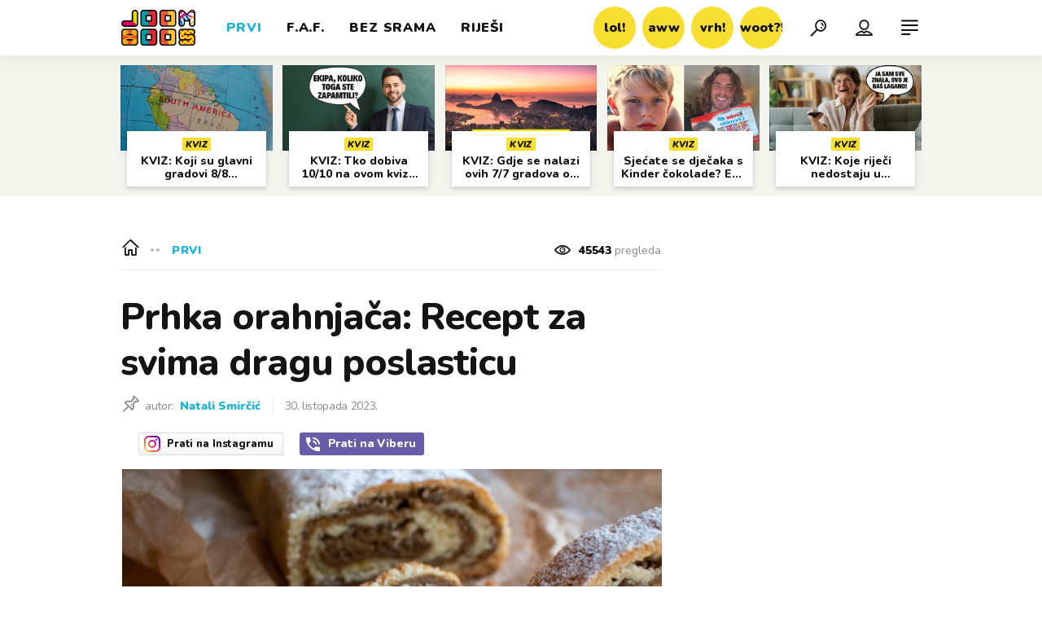

--- FILE ---
content_type: text/html; charset=utf-8
request_url: https://joomboos.24sata.hr/prvi/prhka-orahnjaca-recept-za-svima-dragu-poslasticu-26195
body_size: 30102
content:














<!DOCTYPE html>
<html lang="hr" class="no-js">
<head>

    
        <script type="text/javascript">window.gdprAppliesGlobally=true;(function(){function a(e){if(!window.frames[e]){if(document.body&&document.body.firstChild){var t=document.body;var n=document.createElement("iframe");n.style.display="none";n.name=e;n.title=e;t.insertBefore(n,t.firstChild)}
else{setTimeout(function(){a(e)},5)}}}function e(n,r,o,c,s){function e(e,t,n,a){if(typeof n!=="function"){return}if(!window[r]){window[r]=[]}var i=false;if(s){i=s(e,t,n)}if(!i){window[r].push({command:e,parameter:t,callback:n,version:a})}}e.stub=true;function t(a){if(!window[n]||window[n].stub!==true){return}if(!a.data){return}
var i=typeof a.data==="string";var e;try{e=i?JSON.parse(a.data):a.data}catch(t){return}if(e[o]){var r=e[o];window[n](r.command,r.parameter,function(e,t){var n={};n[c]={returnValue:e,success:t,callId:r.callId};a.source.postMessage(i?JSON.stringify(n):n,"*")},r.version)}}
if(typeof window[n]!=="function"){window[n]=e;if(window.addEventListener){window.addEventListener("message",t,false)}else{window.attachEvent("onmessage",t)}}}e("__tcfapi","__tcfapiBuffer","__tcfapiCall","__tcfapiReturn");a("__tcfapiLocator");(function(e){
  var t=document.createElement("script");t.id="spcloader";t.type="text/javascript";t.async=true;t.src="https://sdk.privacy-center.org/"+e+"/loader.js?target="+document.location.hostname;t.charset="utf-8";var n=document.getElementsByTagName("script")[0];n.parentNode.insertBefore(t,n)})("49e2dd21-509f-4e31-9f4e-34808af3cb36")})();</script>
    

    
    
        <title>Prhka orahnjača: Recept za svima dragu poslasticu | Joomboos.24sata.hr</title>
    <meta name="description" content="Svi se vrlo rado sjetimo mirisa bakine orahnjače, a sad vam donosimo recept prema kojem i vi možete napraviti savršeno sočan i ukusan tradicionalni desert. | Joomboos.24sata.hr">
    
    

    
    
    <link href="https://joomboos.24sata.hr/prvi/prhka-orahnjaca-recept-za-svima-dragu-poslasticu-26195" rel="canonical" />
    <meta name="keywords" content="joomboos, recept, ukusno, fino, orahnjača, desert, poslastica, orasi">

    <link rel="amphtml" href="https://joomboos.24sata.hr/amp/prvi/prhka-orahnjaca-recept-za-svima-dragu-poslasticu-26195">



    
    <meta property="fb:pages" content="748150741956055" />
    

    <meta charset="UTF-8">
    <meta http-equiv="X-UA-Compatible" content="IE=edge,chrome=1">
    <meta content="width=device-width, initial-scale=1.0, maximum-scale=1.0, minimum-scale=1.0, user-scalable=no" name="viewport">

    <!-- Chrome, Firefox OS, Opera and Vivaldi -->
    <meta name="theme-color" content="#fff">
    <!-- Windows Phone -->
    <meta name="msapplication-navbutton-color" content="#fff">
    <!-- iOS safari -->
    <meta name="apple-mobile-web-app-status-bar-style" content="#fff">

    <link rel="icon" type="image/x-icon" href="/static/images/favicon/favicon.ico" />
    <link rel="apple-touch-icon" sizes="57x57" href="/static/images/favicon/apple-icon-57x57.png">
    <link rel="apple-touch-icon" sizes="60x60" href="/static/images/favicon/apple-icon-60x60.png">
    <link rel="apple-touch-icon" sizes="72x72" href="/static/images/favicon/apple-icon-72x72.png">
    <link rel="apple-touch-icon" sizes="76x76" href="/static/images/favicon/apple-icon-76x76.png">
    <link rel="apple-touch-icon" sizes="114x114" href="/static/images/favicon/apple-icon-114x114.png">
    <link rel="apple-touch-icon" sizes="120x120" href="/static/images/favicon/apple-icon-120x120.png">
    <link rel="apple-touch-icon" sizes="144x144" href="/static/images/favicon/apple-icon-144x144.png">
    <link rel="apple-touch-icon" sizes="152x152" href="/static/images/favicon/apple-icon-152x152.png">
    <link rel="apple-touch-icon" sizes="180x180" href="/static/images/favicon/apple-icon-180x180.png">
    <link rel="icon" type="image/png" sizes="192x192"  href="/static/images/favicon/android-icon-192x192.png">
    <link rel="icon" type="image/png" sizes="32x32" href="/static/images/favicon/favicon-32x32.png">
    <link rel="icon" type="image/png" sizes="96x96" href="/static/images/favicon/favicon-96x96.png">
    <link rel="icon" type="image/png" sizes="16x16" href="/static/images/favicon/favicon-16x16.png">
    <link rel="manifest" href="/static/images/favicon/manifest.json">

    
    



<meta name="twitter:card" content="summary">
<meta name="twitter:url" content="https://joomboos.24sata.hr/prvi/prhka-orahnjaca-recept-za-svima-dragu-poslasticu-26195">
<meta name="twitter:title" content="Prhka orahnjača: Recept za svima dragu poslasticu">
<meta name="twitter:description" content="Svi se vrlo rado sjetimo mirisa bakine orahnjače, a sad vam donosimo recept prema kojem i vi možete napraviti savršeno sočan i ukusan tradicionalni desert.">
<meta name="twitter:image" content="https://joomboos.24sata.hr/media/img/fb/d3/4255c928edc9c7bc72f2.png">



<meta property="fb:app_id" content="802660176456881">
<meta property="og:title" content="Prhka orahnjača: Recept za svima dragu poslasticu">
<meta property="og:type" content="article">
<meta property="og:url" content="https://joomboos.24sata.hr/prvi/prhka-orahnjaca-recept-za-svima-dragu-poslasticu-26195">
<meta property="og:description" content="Svi se vrlo rado sjetimo mirisa bakine orahnjače, a sad vam donosimo recept prema kojem i vi možete napraviti savršeno sočan i ukusan tradicionalni desert.">
<meta property="og:image" content="https://joomboos.24sata.hr/media/img/7e/e9/10b04944256a99dff65a.png" />

<meta itemprop="name" content="Prhka orahnjača: Recept za svima dragu poslasticu">
<meta itemprop="description" content="Svi se vrlo rado sjetimo mirisa bakine orahnjače, a sad vam donosimo recept prema kojem i vi možete napraviti savršeno sočan i ukusan tradicionalni desert.">

<meta itemprop="datePublished" content="2023-10-30">
<meta itemprop="image" content="https://joomboos.24sata.hr/media/img/92/5c/66e3076b1edda45be711.png">





    <link href="https://fonts.googleapis.com/css?family=Nunito:400,400i,700,700i,800,800i,900,900i" rel="stylesheet">

    





<link rel="stylesheet" href="/static/css/grid.css?bust=20180919">

    





<link href="/static/build/styles.ec9d5ce2db2b4329486c.css" rel="stylesheet" />


    
    

    <script src="https://ajax.googleapis.com/ajax/libs/jquery/2.1.3/jquery.min.js"></script>
    <script src="https://imasdk.googleapis.com/js/sdkloader/ima3.js"></script>
    <script src="/static/js/lib/modernizr.custom.92546.js"></script>

    <script>
        if (typeof window.document.createElement('div').style.webkitLineClamp !== 'undefined') {
            document.querySelector('html').classList.add('webkitlineclamp');
        }
    </script>

    <script src="/static/js/lib/picturePolyfill.js"></script>
    <script src="/static/js/lib/video.min.js"></script>

    
    <script type="text/javascript" src="//native.sharethrough.com/assets/sfp.js"></script>


    
    
        
<script>
    // Google data layer
    var dataLayer = window.dataLayer || [];

    dataLayer.push({
        'siteId': 'JBS',
        'contentId': '26195',
        'pageType': 'article',
        'fullChannel': 'prvi',
        'contentTitle': 'Prhka orahnjača: Recept za svima dragu poslasticu',
        'channel': 'prvi',
        'contentElements': 'undefined',
        'contentType': 'default',
        'contentAuthor': 'Natali Smirčić',
        'pageTags': 'joomboos|recept|ukusno|fino|orahnjača|desert|poslastica|orasi',
        'contentPublishingDate': '2023-10-30_wc44_m10_q4_09:07:00',
        'isPremium': 'no',
        'wordCount': 'undefined',
        'contentSource': 'undefined',
        'canonicalUrl': 'https://joomboos.24sata.hr/prvi/prhka-orahnjaca-recept-za-svima-dragu-poslasticu-26195'
        
    });
</script>


    


    
        <!-- Google Tag Manager -->
<noscript>
    <iframe src="//www.googletagmanager.com/ns.html?id=GTM-PCRFFK6" height="0" width="0" style="display:none;visibility:hidden"></iframe>
</noscript>
<script>(function(w,d,s,l,i){w[l]=w[l]||[];w[l].push({'gtm.start':
    new Date().getTime(),event:'gtm.js'});var f=d.getElementsByTagName(s)[0],
    j=d.createElement(s),dl=l!='dataLayer'?'&l='+l:'';j.async=true;j.src=
    '//www.googletagmanager.com/gtm.js?id='+i+dl;f.parentNode.insertBefore(j,f);
})(window,document,'script','dataLayer','GTM-PCRFFK6');
</script>
<!-- End Google Tag Manager -->

<!-- DotMetrics -->
<script type="text/javascript">
    /* <![CDATA[ */
        (function() {
            window.dm=window.dm||{AjaxData:[]};
            window.dm.dotmetricsDefaultId = 3179;
            window.dm.AjaxEvent=function(et,d,ssid,ad){
                dm.AjaxData.push({et:et,d:d,ssid:ssid,ad:ad});
                if(typeof window.DotMetricsObj != 'undefined') {DotMetricsObj.onAjaxDataUpdate();}
            };
            var d=document,
            h=d.getElementsByTagName('head')[0],
            s=d.createElement('script');
            s.type='text/javascript';
            s.async=true;
            s.src='https://script.dotmetrics.net/door.js?id=3179';
            h.appendChild(s);
        }());
    /* ]]> */
</script>
<!-- End DotMetrics -->

    

    
    <script>
    (function(u, p, s, c, r) {
         u[r] = u[r] || function(p) {
             (u[r].q = u[r].q || []).push(p)
         }, u[r].ls = 1 * new Date();
         var a = p.createElement(s),
             m = p.getElementsByTagName(s)[0];
         a.async = 1;
         a.src = c;
         m.parentNode.insertBefore(a, m)
     })
     (window, document, 'script', '//files.upscore.com/async/upScore.js', 'upScore');
     upScore({
         config: {
             domain: 'joomboos.24sata.hr',
             article: '.article__text',
             track_positions: false
         },
         data: {
             section: 'prvi',
             pubdate: '2023-10-30T10:07:00+01:00',
             author: 'Natali Smirčić',
             object_type: 'article',
             object_id: '26195',
             custom_sponsored: 0
         }
     });
</script>



    
    
        
            


<!--
       _
__   _(_) _____      ___
\ \ / / |/ _ \ \ /\ / (_) Clanak - article
 \ V /| |  __/\ V  V / _
  \_/ |_|\___| \_/\_/ (_)

-->

<!-- doubleclick -->
<script async src="https://pagead2.googlesyndication.com/tag/js/gpt.js"></script>

<script>
    window.dfp_all_slots = [];
    window.dfpDisplayTagSlots = [];
    window.dfpDataReady = false;

    window.googletag = window.googletag || {};
    var googletag = window.googletag;
    googletag.cmd = googletag.cmd || [];

    window.articleAds = true;
</script>




<script data-adpushup="False">
    window.adpushupIsEnabled = document.currentScript.dataset.adpushup === 'True';

    var getScreenSize = function(){
        return {
            width: window.innerWidth || document.documentElement.clientWidth || document.body.clientWidth,
            height: window.innerHeight || document.documentElement.clientHeight || document.body.clientHeight
        };
    };

    var getTargetValue = function(width, height, sufix) {
        var target = '' + width + 'x' + height;
        if (sufix) target += '_' + sufix;
        return target;
    };

    var getResTarget = function(sufix) {
        var target = [],
            size = getScreenSize(),
            width,
            height;

        if (sufix) {

            switch (true) {

                case size.width >= 1024 && size.width < 1280:
                    width = 1024;
                    height = 768;
                    break;

                case size.width >= 1280 && size.width < 1366:
                    width = 1280;
                    height = 1024;
                    break;

                case size.width >= 1366 && size.width < 1370:
                    width = 1366;
                    height = 768;
                    break;

                case size.width >= 1370 && size.width < 1440:
                    width = 1370;
                    height = 768;
                    break;

                case size.width >= 1440 && size.width < 1600:
                    width = 1440;
                    height = 900;
                    break;

                case size.width >= 1600 && size.width < 1920:
                    width = 1600;
                    height = 1050;
                    break;

                case size.width >= 1920:
                    width = 1920;
                    height = 1080;
                    break;
            }

            target.push(getTargetValue(width, height, sufix));
        }
        return target;
    };

    var dfp_slots = [],
        slotName = '',
        platform = 'mobile',
        mobileOrDesk = 'mobile',
        loadDfp = false;

    window.mappings = [];
    window.disableInitalLoad = false;

    window.dfp_all_slots.lazyAll = 'lazy_all' === 'lazy_all';

    function setDfpLoadPermission(){
        loadDfp = mobileOrDesk.includes(platform) ? true : false;
    }

    function isMobileOrDesk(slotUnit){
        if (slotUnit.includes('AIO')) return mobileOrDesk = 'mobile desktop tablet';
        if (slotUnit.includes('mJoomboos_')) return mobileOrDesk = 'mobile';
        return mobileOrDesk = 'desktop tablet';
    }

    if (window.innerWidth >= 1367) platform = 'desktop';
    else if (window.innerWidth > 1023 && window.innerWidth < 1367) platform = 'tablet';

    var minRes = getResTarget('min');

    function attemptSetDfpData () {
        if (window.googletag && window.googletag.apiReady) {
            
                isMobileOrDesk('/18981092/Joomboos_AIO_1');
                setDfpLoadPermission();

                if (loadDfp) {
                    
                        window.dfp_all_slots.push({
                            'id': '/18981092/Joomboos_AIO_1',
                            'customId': ('/18981092/Joomboos_AIO_1').split('_').slice(1).join(''),
                            'slot_sizes': [1, 1],
                            'targeting': ['position', 'aio1'],
                            'collapse': true,
                            'outOfPage': true
                        });

                        

                        slotName = 'Joomboos_AIO_1'.split('_');
                        slotName.shift();

                        window.mappings.push(`mapping1__${slotName.join('')}`);

                        

                        

                            googletag.cmd.push(function() {
                                dfp_slots[1] = googletag.defineOutOfPageSlot('/18981092/Joomboos_AIO_1', 'divAIO1').addService(googletag.pubads()).setTargeting('position', 'aio1');
                            });

                        
                    

                    googletag.cmd.push(function() {
                        googletag.pubads().setTargeting('platform', platform).setTargeting('cont_type', 'article').setTargeting('site', 'joomboos.24sata.hr').setTargeting('section', 'prvi').setTargeting('articleID', '26195');

                        if (!minRes.join('').includes('undefined')){
                            googletag.pubads().setTargeting('res_min', minRes);
                        }

                        
                            
                                googletag.pubads().setTargeting('tag24', ['joomboos','recept','ukusno','fino','orahnjača','desert','poslastica','orasi']);
                            
                            googletag.pubads().setTargeting('site', 'https://joomboos.24sata.hr');
                        

                        if (window.disableInitalLoad) googletag.pubads().disableInitialLoad();
                        if (window.adpushupIsEnabled) googletag.pubads().enableSingleRequest();
                        googletag.enableServices();
                    });
                }
            
                isMobileOrDesk('/18981092/Joomboos_AIO_2');
                setDfpLoadPermission();

                if (loadDfp) {
                    
                        window.dfp_all_slots.push({
                            'id': '/18981092/Joomboos_AIO_2',
                            'customId': ('/18981092/Joomboos_AIO_2').split('_').slice(1).join(''),
                            'slot_sizes': [1, 1],
                            'targeting': ['position', 'aio2'],
                            'collapse': true,
                            'outOfPage': true
                        });

                        

                        slotName = 'Joomboos_AIO_2'.split('_');
                        slotName.shift();

                        window.mappings.push(`mapping2__${slotName.join('')}`);

                        

                        

                            googletag.cmd.push(function() {
                                dfp_slots[2] = googletag.defineOutOfPageSlot('/18981092/Joomboos_AIO_2', 'divAIO2').addService(googletag.pubads()).setTargeting('position', 'aio2');
                            });

                        
                    

                    googletag.cmd.push(function() {
                        googletag.pubads().setTargeting('platform', platform).setTargeting('cont_type', 'article').setTargeting('site', 'joomboos.24sata.hr').setTargeting('section', 'prvi').setTargeting('articleID', '26195');

                        if (!minRes.join('').includes('undefined')){
                            googletag.pubads().setTargeting('res_min', minRes);
                        }

                        

                        if (window.disableInitalLoad) googletag.pubads().disableInitialLoad();
                        if (window.adpushupIsEnabled) googletag.pubads().enableSingleRequest();
                        googletag.enableServices();
                    });
                }
            
                isMobileOrDesk('/18981092/Joomboos_Billboard_Top');
                setDfpLoadPermission();

                if (loadDfp) {
                    
                        window.dfp_all_slots.push({
                            'id': '/18981092/Joomboos_Billboard_Top',
                            'customId': ('/18981092/Joomboos_Billboard_Top').split('_').slice(1).join(''),
                            'slot_sizes': [970, 250],
                            'targeting': ['position', 'billboard'],
                            'collapse': true,
                            'outOfPage': false
                        });

                        window.mapping3 = googletag.sizeMapping()
                            .addSize([750, 400], [[4, 1], [300, 100], [300, 250], [300, 150], [320, 50], [250, 250], [320, 100], [728, 90], [468, 60]])
                            .addSize([320, 400], [[4, 1], [300, 100], [300, 250], [300, 150], [320, 50], [250, 250], [320, 100]])
                            .addSize([1015, 400], [[4, 1], [300, 100], [300, 250], [970, 90], [300, 150], [320, 50], [250, 250], [320, 100], [728, 90], [970, 250], [468, 60], [970, 500]])
                            .build();
                        

                        slotName = 'Joomboos_Billboard_Top'.split('_');
                        slotName.shift();

                        window.mappings.push(`mapping3__${slotName.join('')}`);

                        

                        
                    

                    googletag.cmd.push(function() {
                        googletag.pubads().setTargeting('platform', platform).setTargeting('cont_type', 'article').setTargeting('site', 'joomboos.24sata.hr').setTargeting('section', 'prvi').setTargeting('articleID', '26195');

                        if (!minRes.join('').includes('undefined')){
                            googletag.pubads().setTargeting('res_min', minRes);
                        }

                        

                        if (window.disableInitalLoad) googletag.pubads().disableInitialLoad();
                        if (window.adpushupIsEnabled) googletag.pubads().enableSingleRequest();
                        googletag.enableServices();
                    });
                }
            
                isMobileOrDesk('/18981092/Joomboos_Halfpage_1');
                setDfpLoadPermission();

                if (loadDfp) {
                    
                        window.dfp_all_slots.push({
                            'id': '/18981092/Joomboos_Halfpage_1',
                            'customId': ('/18981092/Joomboos_Halfpage_1').split('_').slice(1).join(''),
                            'slot_sizes': [[300, 600], [300, 250], [120, 600], [160, 600], [300, 100], [250, 250]],
                            'targeting': ['position', 'halfpage'],
                            'collapse': true,
                            'outOfPage': false
                        });

                        window.mapping4 = googletag.sizeMapping()
                            .addSize([750, 400], [[3, 1], [120, 600], [160, 600], [250, 250], [300, 100], [300, 250], [300, 600], [320, 50], [320, 100], [336, 280], [468, 60]])
                            .addSize([320, 400], [[3, 1], [120, 600], [160, 600], [250, 250], [300, 100], [300, 250], [300, 600], [320, 50], [320, 100]])
                            .addSize([1050, 400], [[3, 1], [120, 600], [160, 600], [250, 250], [300, 100], [300, 250], [300, 600]])
                            .build();
                        

                        slotName = 'Joomboos_Halfpage_1'.split('_');
                        slotName.shift();

                        window.mappings.push(`mapping4__${slotName.join('')}`);

                        

                        
                    

                    googletag.cmd.push(function() {
                        googletag.pubads().setTargeting('platform', platform).setTargeting('cont_type', 'article').setTargeting('site', 'joomboos.24sata.hr').setTargeting('section', 'prvi').setTargeting('articleID', '26195');

                        if (!minRes.join('').includes('undefined')){
                            googletag.pubads().setTargeting('res_min', minRes);
                        }

                        

                        if (window.disableInitalLoad) googletag.pubads().disableInitialLoad();
                        if (window.adpushupIsEnabled) googletag.pubads().enableSingleRequest();
                        googletag.enableServices();
                    });
                }
            
                isMobileOrDesk('/18981092/Joomboos_Halfpage_2');
                setDfpLoadPermission();

                if (loadDfp) {
                    
                        window.dfp_all_slots.push({
                            'id': '/18981092/Joomboos_Halfpage_2',
                            'customId': ('/18981092/Joomboos_Halfpage_2').split('_').slice(1).join(''),
                            'slot_sizes': [[300, 600], [300, 250], [120, 600], [160, 600], [300, 100], [250, 250]],
                            'targeting': ['position', 'halfpage'],
                            'collapse': true,
                            'outOfPage': false
                        });

                        window.mapping5 = googletag.sizeMapping()
                            .addSize([750, 400], [[3, 1], [120, 600], [160, 600], [250, 250], [300, 100], [300, 250], [300, 600], [320, 50], [320, 100], [336, 280], [468, 60]])
                            .addSize([320, 400], [[3, 1], [120, 600], [160, 600], [250, 250], [300, 100], [300, 250], [300, 600], [320, 50], [320, 100]])
                            .addSize([1050, 400], [[3, 1], [120, 600], [160, 600], [250, 250], [300, 100], [300, 250], [300, 600]])
                            .build();
                        

                        slotName = 'Joomboos_Halfpage_2'.split('_');
                        slotName.shift();

                        window.mappings.push(`mapping5__${slotName.join('')}`);

                        

                        
                    

                    googletag.cmd.push(function() {
                        googletag.pubads().setTargeting('platform', platform).setTargeting('cont_type', 'article').setTargeting('site', 'joomboos.24sata.hr').setTargeting('section', 'prvi').setTargeting('articleID', '26195');

                        if (!minRes.join('').includes('undefined')){
                            googletag.pubads().setTargeting('res_min', minRes);
                        }

                        

                        if (window.disableInitalLoad) googletag.pubads().disableInitialLoad();
                        if (window.adpushupIsEnabled) googletag.pubads().enableSingleRequest();
                        googletag.enableServices();
                    });
                }
            
                isMobileOrDesk('/18981092/mJoomboos_Rec1');
                setDfpLoadPermission();

                if (loadDfp) {
                    
                        window.dfp_all_slots.push({
                            'id': '/18981092/mJoomboos_Rec1',
                            'customId': ('/18981092/mJoomboos_Rec1').split('_').slice(1).join(''),
                            'slot_sizes': [[300, 250], [300, 100], [320, 50], [300, 600], [320, 100], "fluid"],
                            'targeting': ['position', 'rectangle'],
                            'collapse': true,
                            'outOfPage': false
                        });

                        window.mapping6 = googletag.sizeMapping()
                            .addSize([320, 400], [[5, 1], [120, 600], [160, 600], [250, 250], [300, 100], [300, 250], [300, 600], [320, 50], [1, 1], [320, 100]])
                            .build();
                        

                        slotName = 'mJoomboos_Rec1'.split('_');
                        slotName.shift();

                        window.mappings.push(`mapping6__${slotName.join('')}`);

                        

                        
                    

                    googletag.cmd.push(function() {
                        googletag.pubads().setTargeting('platform', platform).setTargeting('cont_type', 'article').setTargeting('site', 'joomboos.24sata.hr').setTargeting('section', 'prvi').setTargeting('articleID', '26195');

                        if (!minRes.join('').includes('undefined')){
                            googletag.pubads().setTargeting('res_min', minRes);
                        }

                        

                        if (window.disableInitalLoad) googletag.pubads().disableInitialLoad();
                        if (window.adpushupIsEnabled) googletag.pubads().enableSingleRequest();
                        googletag.enableServices();
                    });
                }
            
                isMobileOrDesk('/18981092/mJoomboos_Rec2');
                setDfpLoadPermission();

                if (loadDfp) {
                    
                        window.dfp_all_slots.push({
                            'id': '/18981092/mJoomboos_Rec2',
                            'customId': ('/18981092/mJoomboos_Rec2').split('_').slice(1).join(''),
                            'slot_sizes': [[300, 250], [300, 100], [320, 50], [250, 250], "fluid"],
                            'targeting': ['position', 'rectangle'],
                            'collapse': true,
                            'outOfPage': false
                        });

                        window.mapping7 = googletag.sizeMapping()
                            .addSize([320, 400], [[5, 1], [120, 600], [160, 600], [250, 250], [300, 100], [300, 250], [300, 600], [320, 50], [1, 1], [320, 100]])
                            .build();
                        

                        slotName = 'mJoomboos_Rec2'.split('_');
                        slotName.shift();

                        window.mappings.push(`mapping7__${slotName.join('')}`);

                        

                        
                    

                    googletag.cmd.push(function() {
                        googletag.pubads().setTargeting('platform', platform).setTargeting('cont_type', 'article').setTargeting('site', 'joomboos.24sata.hr').setTargeting('section', 'prvi').setTargeting('articleID', '26195');

                        if (!minRes.join('').includes('undefined')){
                            googletag.pubads().setTargeting('res_min', minRes);
                        }

                        

                        if (window.disableInitalLoad) googletag.pubads().disableInitialLoad();
                        if (window.adpushupIsEnabled) googletag.pubads().enableSingleRequest();
                        googletag.enableServices();
                    });
                }
            
                isMobileOrDesk('/18981092/mJoomboos_Rec3');
                setDfpLoadPermission();

                if (loadDfp) {
                    
                        window.dfp_all_slots.push({
                            'id': '/18981092/mJoomboos_Rec3',
                            'customId': ('/18981092/mJoomboos_Rec3').split('_').slice(1).join(''),
                            'slot_sizes': [[300, 250], [300, 100], [320, 50], [250, 250], "fluid"],
                            'targeting': ['position', 'rectangle'],
                            'collapse': true,
                            'outOfPage': false
                        });

                        window.mapping8 = googletag.sizeMapping()
                            .addSize([320, 400], [[5, 1], [120, 600], [160, 600], [250, 250], [300, 100], [300, 250], [300, 600], [320, 50], [1, 1], [320, 100]])
                            .build();
                        

                        slotName = 'mJoomboos_Rec3'.split('_');
                        slotName.shift();

                        window.mappings.push(`mapping8__${slotName.join('')}`);

                        

                        
                    

                    googletag.cmd.push(function() {
                        googletag.pubads().setTargeting('platform', platform).setTargeting('cont_type', 'article').setTargeting('site', 'joomboos.24sata.hr').setTargeting('section', 'prvi').setTargeting('articleID', '26195');

                        if (!minRes.join('').includes('undefined')){
                            googletag.pubads().setTargeting('res_min', minRes);
                        }

                        

                        if (window.disableInitalLoad) googletag.pubads().disableInitialLoad();
                        if (window.adpushupIsEnabled) googletag.pubads().enableSingleRequest();
                        googletag.enableServices();
                    });
                }
            
                isMobileOrDesk('/18981092/mJoomboos_Lead');
                setDfpLoadPermission();

                if (loadDfp) {
                    
                        window.dfp_all_slots.push({
                            'id': '/18981092/mJoomboos_Lead',
                            'customId': ('/18981092/mJoomboos_Lead').split('_').slice(1).join(''),
                            'slot_sizes': [[300, 250], [300, 100], [320, 50], [3, 1], [300, 600]],
                            'targeting': ['position', 'rectangle'],
                            'collapse': true,
                            'outOfPage': false
                        });

                        window.mapping9 = googletag.sizeMapping()
                            .addSize([320, 400], [[5, 1], [120, 600], [160, 600], [250, 250], [300, 100], [300, 250], [300, 600], [320, 50], [1, 1], [320, 100]])
                            .build();
                        

                        slotName = 'mJoomboos_Lead'.split('_');
                        slotName.shift();

                        window.mappings.push(`mapping9__${slotName.join('')}`);

                        

                        
                    

                    googletag.cmd.push(function() {
                        googletag.pubads().setTargeting('platform', platform).setTargeting('cont_type', 'article').setTargeting('site', 'joomboos.24sata.hr').setTargeting('section', 'prvi').setTargeting('articleID', '26195');

                        if (!minRes.join('').includes('undefined')){
                            googletag.pubads().setTargeting('res_min', minRes);
                        }

                        

                        if (window.disableInitalLoad) googletag.pubads().disableInitialLoad();
                        if (window.adpushupIsEnabled) googletag.pubads().enableSingleRequest();
                        googletag.enableServices();
                    });
                }
            
                isMobileOrDesk('/18981092/mJoomboos_InImage');
                setDfpLoadPermission();

                if (loadDfp) {
                    
                        window.dfp_all_slots.push({
                            'id': '/18981092/mJoomboos_InImage',
                            'customId': ('/18981092/mJoomboos_InImage').split('_').slice(1).join(''),
                            'slot_sizes': [[1], [1]],
                            'targeting': ['position', 'InImage'],
                            'collapse': true,
                            'outOfPage': true
                        });

                        window.mapping10 = googletag.sizeMapping()
                            .addSize([1015, 400], [[1, 1]])
                            .addSize([750, 400], [[1, 1]])
                            .addSize([320, 400], [[1, 1]])
                            .build();
                        

                        slotName = 'mJoomboos_InImage'.split('_');
                        slotName.shift();

                        window.mappings.push(`mapping10__${slotName.join('')}`);

                        

                        

                            googletag.cmd.push(function() {
                                dfp_slots[10] = googletag.defineOutOfPageSlot('/18981092/mJoomboos_InImage', 'mJoomboos_InImage').addService(googletag.pubads()).setTargeting('position', 'InImage');
                            });

                        
                    

                    googletag.cmd.push(function() {
                        googletag.pubads().setTargeting('platform', platform).setTargeting('cont_type', 'article').setTargeting('site', 'joomboos.24sata.hr').setTargeting('section', 'prvi').setTargeting('articleID', '26195');

                        if (!minRes.join('').includes('undefined')){
                            googletag.pubads().setTargeting('res_min', minRes);
                        }

                        

                        if (window.disableInitalLoad) googletag.pubads().disableInitialLoad();
                        if (window.adpushupIsEnabled) googletag.pubads().enableSingleRequest();
                        googletag.enableServices();
                    });
                }
            
                isMobileOrDesk('/18981092/Joomboos_Leaderboard1');
                setDfpLoadPermission();

                if (loadDfp) {
                    
                        window.dfp_all_slots.push({
                            'id': '/18981092/Joomboos_Leaderboard1',
                            'customId': ('/18981092/Joomboos_Leaderboard1').split('_').slice(1).join(''),
                            'slot_sizes': [[320, 50], [300, 250], [320, 100], [250, 250], [300, 100], [468, 60]],
                            'targeting': ['position', 'leaderboard'],
                            'collapse': true,
                            'outOfPage': false
                        });

                        window.mapping11 = googletag.sizeMapping()
                            .addSize([750, 400], [[2, 1], [120, 600], [160, 600], [250, 250], [300, 100], [300, 250], [300, 600], [320, 50], [320, 100], [336, 280], [468, 60]])
                            .addSize([320, 400], [[2, 1], [120, 600], [160, 600], [250, 250], [300, 100], [300, 250], [300, 600], [320, 50], [320, 100]])
                            .addSize([1050, 400], [[2, 1], [250, 250], [300, 100], [300, 250], [320, 50], [320, 100], [336, 280], [468, 60]])
                            .build();
                        

                        slotName = 'Joomboos_Leaderboard1'.split('_');
                        slotName.shift();

                        window.mappings.push(`mapping11__${slotName.join('')}`);

                        

                        
                    

                    googletag.cmd.push(function() {
                        googletag.pubads().setTargeting('platform', platform).setTargeting('cont_type', 'article').setTargeting('site', 'joomboos.24sata.hr').setTargeting('section', 'prvi').setTargeting('articleID', '26195');

                        if (!minRes.join('').includes('undefined')){
                            googletag.pubads().setTargeting('res_min', minRes);
                        }

                        

                        if (window.disableInitalLoad) googletag.pubads().disableInitialLoad();
                        if (window.adpushupIsEnabled) googletag.pubads().enableSingleRequest();
                        googletag.enableServices();
                    });
                }
            
                isMobileOrDesk('/18981092/Joomboos_Leaderboard2');
                setDfpLoadPermission();

                if (loadDfp) {
                    
                        window.dfp_all_slots.push({
                            'id': '/18981092/Joomboos_Leaderboard2',
                            'customId': ('/18981092/Joomboos_Leaderboard2').split('_').slice(1).join(''),
                            'slot_sizes': [[320, 50], [300, 250], [320, 100], [250, 250], [300, 100], [468, 60]],
                            'targeting': ['position', 'leaderboard'],
                            'collapse': true,
                            'outOfPage': false
                        });

                        window.mapping12 = googletag.sizeMapping()
                            .addSize([750, 400], [[2, 1], [120, 600], [160, 600], [250, 250], [300, 100], [300, 250], [300, 600], [320, 50], [320, 100], [336, 280], [468, 60]])
                            .addSize([320, 400], [[2, 1], [120, 600], [160, 600], [250, 250], [300, 100], [300, 250], [300, 600], [320, 50], [320, 100]])
                            .addSize([1050, 400], [[2, 1], [250, 250], [300, 100], [300, 250], [320, 50], [320, 100], [336, 280], [468, 60]])
                            .build();
                        

                        slotName = 'Joomboos_Leaderboard2'.split('_');
                        slotName.shift();

                        window.mappings.push(`mapping12__${slotName.join('')}`);

                        

                        
                    

                    googletag.cmd.push(function() {
                        googletag.pubads().setTargeting('platform', platform).setTargeting('cont_type', 'article').setTargeting('site', 'joomboos.24sata.hr').setTargeting('section', 'prvi').setTargeting('articleID', '26195');

                        if (!minRes.join('').includes('undefined')){
                            googletag.pubads().setTargeting('res_min', minRes);
                        }

                        

                        if (window.disableInitalLoad) googletag.pubads().disableInitialLoad();
                        if (window.adpushupIsEnabled) googletag.pubads().enableSingleRequest();
                        googletag.enableServices();
                    });
                }
            
                isMobileOrDesk('/18981092/Joomboos_Leaderboard3');
                setDfpLoadPermission();

                if (loadDfp) {
                    
                        window.dfp_all_slots.push({
                            'id': '/18981092/Joomboos_Leaderboard3',
                            'customId': ('/18981092/Joomboos_Leaderboard3').split('_').slice(1).join(''),
                            'slot_sizes': [[320, 50], [300, 250], [320, 100], [250, 250], [300, 100], [468, 60]],
                            'targeting': ['position', 'leaderboard'],
                            'collapse': true,
                            'outOfPage': false
                        });

                        window.mapping13 = googletag.sizeMapping()
                            .addSize([750, 400], [[2, 1], [120, 600], [160, 600], [250, 250], [300, 100], [300, 250], [300, 600], [320, 50], [320, 100], [336, 280], [468, 60]])
                            .addSize([320, 400], [[2, 1], [120, 600], [160, 600], [250, 250], [300, 100], [300, 250], [300, 600], [320, 50], [320, 100]])
                            .addSize([1050, 400], [[2, 1], [250, 250], [300, 100], [300, 250], [320, 50], [320, 100], [336, 280], [468, 60]])
                            .build();
                        

                        slotName = 'Joomboos_Leaderboard3'.split('_');
                        slotName.shift();

                        window.mappings.push(`mapping13__${slotName.join('')}`);

                        

                        
                    

                    googletag.cmd.push(function() {
                        googletag.pubads().setTargeting('platform', platform).setTargeting('cont_type', 'article').setTargeting('site', 'joomboos.24sata.hr').setTargeting('section', 'prvi').setTargeting('articleID', '26195');

                        if (!minRes.join('').includes('undefined')){
                            googletag.pubads().setTargeting('res_min', minRes);
                        }

                        

                        if (window.disableInitalLoad) googletag.pubads().disableInitialLoad();
                        if (window.adpushupIsEnabled) googletag.pubads().enableSingleRequest();
                        googletag.enableServices();
                    });
                }
            
                isMobileOrDesk('/18981092/mJoomboos_Rec4');
                setDfpLoadPermission();

                if (loadDfp) {
                    
                        window.dfp_all_slots.push({
                            'id': '/18981092/mJoomboos_Rec4',
                            'customId': ('/18981092/mJoomboos_Rec4').split('_').slice(1).join(''),
                            'slot_sizes': [[300, 250], [300, 100], [320, 50], [250, 250], "fluid"],
                            'targeting': ['position', 'rectangle'],
                            'collapse': true,
                            'outOfPage': false
                        });

                        window.mapping14 = googletag.sizeMapping()
                            .addSize([320, 400], [[5, 1], [120, 600], [160, 600], [250, 250], [300, 100], [300, 250], [300, 600], [320, 50], [1, 1], [320, 100]])
                            .build();
                        

                        slotName = 'mJoomboos_Rec4'.split('_');
                        slotName.shift();

                        window.mappings.push(`mapping14__${slotName.join('')}`);

                        

                        
                    

                    googletag.cmd.push(function() {
                        googletag.pubads().setTargeting('platform', platform).setTargeting('cont_type', 'article').setTargeting('site', 'joomboos.24sata.hr').setTargeting('section', 'prvi').setTargeting('articleID', '26195');

                        if (!minRes.join('').includes('undefined')){
                            googletag.pubads().setTargeting('res_min', minRes);
                        }

                        

                        if (window.disableInitalLoad) googletag.pubads().disableInitialLoad();
                        if (window.adpushupIsEnabled) googletag.pubads().enableSingleRequest();
                        googletag.enableServices();
                    });
                }
            
                isMobileOrDesk('/18981092/Joomboos_Billboard_Mid');
                setDfpLoadPermission();

                if (loadDfp) {
                    
                        window.dfp_all_slots.push({
                            'id': '/18981092/Joomboos_Billboard_Mid',
                            'customId': ('/18981092/Joomboos_Billboard_Mid').split('_').slice(1).join(''),
                            'slot_sizes': [970, 250],
                            'targeting': ['position', 'billboard'],
                            'collapse': true,
                            'outOfPage': false
                        });

                        window.mapping15 = googletag.sizeMapping()
                            .addSize([750, 400], [[4, 1], [300, 100], [300, 250], [300, 150], [320, 50], [250, 250], [320, 100], [728, 90], [468, 60]])
                            .addSize([320, 400], [[4, 1], [300, 100], [300, 250], [300, 150], [320, 50], [250, 250], [320, 100]])
                            .addSize([1015, 400], [[4, 1], [300, 100], [300, 250], [970, 90], [300, 150], [320, 50], [250, 250], [320, 100], [728, 90], [970, 250], [468, 60], [970, 500]])
                            .build();
                        

                        slotName = 'Joomboos_Billboard_Mid'.split('_');
                        slotName.shift();

                        window.mappings.push(`mapping15__${slotName.join('')}`);

                        

                        
                    

                    googletag.cmd.push(function() {
                        googletag.pubads().setTargeting('platform', platform).setTargeting('cont_type', 'article').setTargeting('site', 'joomboos.24sata.hr').setTargeting('section', 'prvi').setTargeting('articleID', '26195');

                        if (!minRes.join('').includes('undefined')){
                            googletag.pubads().setTargeting('res_min', minRes);
                        }

                        

                        if (window.disableInitalLoad) googletag.pubads().disableInitialLoad();
                        if (window.adpushupIsEnabled) googletag.pubads().enableSingleRequest();
                        googletag.enableServices();
                    });
                }
            

            dfp_slots.forEach(function(slot){
                googletag.display(slot);
                if (window.disableInitalLoad && !window.adpushupIsEnabled) googletag.pubads().refresh([slot]);
            });

            window.dfpDataReady = true;
        } else {
            setTimeout(() => {
                attemptSetDfpData();
            }, 300);
        }
    }

    attemptSetDfpData();
</script>

        
    


    
    

    <script src="https://adncdn.net/ZVvYPkkx1V" async></script>

    
    
        <script async src="//www.ezojs.com/ezoic/sa.min.js"></script>
        <script>
            window.ezstandalone = window.ezstandalone || {};
            ezstandalone.cmd = ezstandalone.cmd || [];
            ezstandalone.cmd.push(function() {
                ezstandalone.enableConsent();
                ezstandalone.define(100);
                ezstandalone.enable();
                ezstandalone.display();
            });
        </script>
    
</head>



<body class="article user_not_authenticated" style="" data-didomi-disabled="False" data-bodyextrainfo="">

    
    <div class="header_wrapper">
        





<div class="container">

    <div class="ntfs__flyout">
        
            



<div class="ntfs js_ntfs">

    <div class="ntfs__header ntfs__header--unlogged">

        <a href="/korisnici/login" class="btn btn--yellow btn--login js_loginPlease">Prijava</a>

        <a href="/accounts/facebook/login/" class="btn btn--fb">
            <i class="icon icon-facebook"></i>
            Prijava
        </a>

        <a href="/accounts/google/login/?method=oauth2" class="btn btn--gplus">
            <i class="icon icon-google-plus"></i>
            Prijava
        </a>

        <div class="ntfs__header_close js_ntfsClose">
            <i class="icon icon-cross"></i>
        </div>

    </div>

    
</div>

        
    </div>

    <header class="header cf">

        <a class="header__logo" href="/" title="joomboos.24sata.hr">
            <span class="header__logo_heading">
                <img class="header__logo_img header__logo_img--big" title="joomboos.24sata.hr" alt="joomboos.24sata.hr" src="/static/images/header/joomboos-logo-big.svg?bust=20161208">
                <img class="header__logo_img header__logo_img--small" title="joomboos.24sata.hr" alt="joomboos.24sata.hr" src="/static/images/header/joomboos-logo-small.svg">
            </span>
        </a>

        
            <div class="top_navigation">

                

<nav class="main_nav js_mainNav">

    <ul class="main_nav__list">

        

            <li class="main_nav__item main_nav__item--main main_nav__item--prvi">

                <a class="main_nav__link active_prvi"
                   href="/prvi">
                    <span class="main_nav__span main_nav__span--main">Prvi</span>
                </a>

                
            </li>
        

            <li class="main_nav__item main_nav__item--main main_nav__item--fancy_af">

                <a class="main_nav__link active_fancy-a-f"
                   href="/fancy-a-f">
                    <span class="main_nav__span main_nav__span--main">F.A.F.</span>
                </a>

                
            </li>
        

            <li class="main_nav__item main_nav__item--main main_nav__item--bez_srama">

                <a class="main_nav__link active_bez-srama"
                   href="/bez-srama">
                    <span class="main_nav__span main_nav__span--main">Bez srama</span>
                </a>

                
            </li>
        

            <li class="main_nav__item main_nav__item--main main_nav__item--rijesi_me">

                <a class="main_nav__link active_rijesi-me"
                   href="/rijesi-me">
                    <span class="main_nav__span main_nav__span--main">Riješi</span>
                </a>

                
            </li>
        
    </ul>
</nav>




                

<nav class="reaction_nav">

    <div class="reaction_nav__wrap is_visible js_toggleVisibility">

        <ul class="reaction_nav__list cf">

            

                <li class="reaction_nav__item reaction_nav__item--">

                    <a class="reaction_nav__link" href="/reakcije/lol/clanci">
                        <span class="reaction_nav__span">lol!</span>
                    </a>

                </li>
            

                <li class="reaction_nav__item reaction_nav__item--">

                    <a class="reaction_nav__link" href="/reakcije/aww/clanci">
                        <span class="reaction_nav__span">aww</span>
                    </a>

                </li>
            

                <li class="reaction_nav__item reaction_nav__item--">

                    <a class="reaction_nav__link" href="/reakcije/vrh/clanci">
                        <span class="reaction_nav__span">vrh!</span>
                    </a>

                </li>
            

                <li class="reaction_nav__item reaction_nav__item--">

                    <a class="reaction_nav__link" href="/reakcije/woot/clanci">
                        <span class="reaction_nav__span">woot?!</span>
                    </a>

                </li>
            
        </ul>

    </div>
</nav>


            </div>
        

        
            


<div class="mobile_nav">

    <div class="nano">

        <a class="mobile_nav__close_btn js_toggleMenu" role="button">
            <i class="icon icon-cross icon--close"></i>
        </a>

        <div class="mobile_nav__inner_wrap nano-content">

            

<nav class="main_nav js_mainNav">

    <ul class="main_nav__list">

        

            <li class="main_nav__item main_nav__item--main main_nav__item--prvi">

                <a class="main_nav__link active_prvi"
                   href="/prvi">
                    <span class="main_nav__span main_nav__span--main">Prvi</span>
                </a>

                
            </li>
        

            <li class="main_nav__item main_nav__item--main main_nav__item--fancy_af">

                <a class="main_nav__link active_fancy-a-f"
                   href="/fancy-a-f">
                    <span class="main_nav__span main_nav__span--main">F.A.F.</span>
                </a>

                
            </li>
        

            <li class="main_nav__item main_nav__item--main main_nav__item--bez_srama">

                <a class="main_nav__link active_bez-srama"
                   href="/bez-srama">
                    <span class="main_nav__span main_nav__span--main">Bez srama</span>
                </a>

                
            </li>
        

            <li class="main_nav__item main_nav__item--main main_nav__item--rijesi_me">

                <a class="main_nav__link active_rijesi-me"
                   href="/rijesi-me">
                    <span class="main_nav__span main_nav__span--main">Riješi</span>
                </a>

                
            </li>
        
    </ul>
</nav>




            <div class="mobile_nav__partners">

                

<nav class="partner_nav">

    <input type="checkbox" id="show_partners" name="show_partners" class="partner_nav__checkbox">

    <div class="partner_nav__wrap">

        <label for="show_partners" class="partner_nav__label">Partnerski portali</label>

        <div class="partner_nav__list_wrap">

            <ul class="partner_nav__list cf">

                <li class="partner_nav__item">

                

                    

                        <a class="partner_nav__link" href="https://www.24sata.hr">
                            <span class="partner_nav__span">24sata</span>
                        </a>

                    

                

                    

                

                    

                        <a class="partner_nav__link" href="https://autostart.24sata.hr">
                            <span class="partner_nav__span">autostart.hr</span>
                        </a>

                    

                

                    

                

                    

                        <a class="partner_nav__link" href="https://miss7zdrava.24sata.hr">
                            <span class="partner_nav__span">miss7zdrava.hr</span>
                        </a>

                    

                

                    

                

                    

                        <a class="partner_nav__link" href="http://www.poslovni.hr">
                            <span class="partner_nav__span">poslovni.hr</span>
                        </a>

                    

                

                    

                

                    

                        <a class="partner_nav__link" href="https://www.vecernji.hr">
                            <span class="partner_nav__span">vecernji.hr</span>
                        </a>

                    

                

                    

                

                    

                        <a class="partner_nav__link" href="https://popusti.njuskalo.hr">
                            <span class="partner_nav__span">popusti!</span>
                        </a>

                    

                

                    

                

                    

                        <a class="partner_nav__link" href="https://ordinacija.vecernji.hr/" target="_blank">
                            <span class="partner_nav__span">ordinacija.hr</span>
                        </a>

                    

                

                </li>

                <li class="partner_nav__item">

                

                    

                

                    

                        <a class="partner_nav__link" href="https://www.express.hr">
                            <span class="partner_nav__span">express.hr</span>
                        </a>

                    

                

                    

                

                    

                        <a class="partner_nav__link" href="https://miss7.24sata.hr">
                            <span class="partner_nav__span">miss7.hr</span>
                        </a>

                    

                

                    

                

                    

                        <a class="partner_nav__link" href="https://gastro.24sata.hr">
                            <span class="partner_nav__span">gastro.hr</span>
                        </a>

                    

                

                    

                

                    

                        <a class="partner_nav__link" href="https://www.njuskalo.hr">
                            <span class="partner_nav__span">njuskalo.hr</span>
                        </a>

                    

                

                    

                

                    

                        <a class="partner_nav__link" href="https://www.pixsell.hr">
                            <span class="partner_nav__span">pixsell.hr</span>
                        </a>

                    

                

                    

                

                    

                        <a class="partner_nav__link" href="https://miss7mama.24sata.hr/" target="_blank">
                            <span class="partner_nav__span">miss7mama.hr</span>
                        </a>

                    

                

                    

                

                </li>

            </ul>
        </div>
    </div>
</nav>


            </div>

            <div class="mobile_nav__info">
                

<nav class="info_nav">

    <ul class="info_nav__list">

        

            

            <li class="info_nav__item info_nav__item--">

            

                <a class="info_nav__link" href="/kontakt">
                    <span class="info_nav__span">Kontakt</span>
                </a>

            

        

            

                <a class="info_nav__link" href="/oglasavanje">
                    <span class="info_nav__span">Oglašavanje</span>
                </a>

            

            </li>

                

                <li class="info_nav__item info_nav__item--">

                

            

        

            

                <a class="info_nav__link" href="/impressum">
                    <span class="info_nav__span">Impressum</span>
                </a>

            

        

            

                <a class="info_nav__link" href="/uvjeti-koristenja">
                    <span class="info_nav__span">Uvjeti korištenja</span>
                </a>

            

            </li>

                

                <li class="info_nav__item info_nav__item--">

                

            

        

            

                <a class="info_nav__link" href="/pravila-privatnosti">
                    <span class="info_nav__span">Pravila privatnosti</span>
                </a>

            

        

            

                <a class="info_nav__link" href="/politika-kolacica/">
                    <span class="info_nav__span">Politika kolačića</span>
                </a>

            

            </li>

                

            

        
    </ul>
</nav>

            </div>

            <div class="mobile_nav__copyright cf">
                <div class="mobile_nav__copyright_wrap cf">

                    <p>Copyright &copy; 2026 <img src="/static/images/header/24sata_za-desktop_pixel-perfect_47%C3%9738px_pozitiv.svg" alt="24sata"></p>

                    <span>Powered by:</span>

                    <a href="https://www.publitzer.hr/" target="_blank">

                        <img src="/static/images/header/publitzer-logo.svg" alt="Publitzer CMS">

                    </a>

                </div>

            </div>

            <div class="mobile_nav__social_menu">
                <span>Prati nas!</span>

                <div class="mobile_nav__social_menu_wrap">
                    <a class="mobile_nav__social_icon" href="https://www.youtube.com/channel/UCx0mr1alzkR_oX7oHf77BHw" target="_blank" title="JoomBoos na Youtubeu">
                        <i class="icon icon-youtube-play"></i>
                    </a>

                    <a class="mobile_nav__social_icon mobile_nav__social_icon--desk" href="https://www.facebook.com/joomboos.hr/" target="_blank" title="JoomBoos na Facebooku">
                        <i class="icon icon-facebook"></i>
                    </a>

                    <a class="mobile_nav__social_icon mobile_nav__social_icon--mob" href="fb://page?id=748150741956055" target="_blank" title="JoomBoos na Facebooku">
                        <i class="icon icon-facebook"></i>
                    </a>

                    <a class="mobile_nav__social_icon" href="https://www.instagram.com/joomboosyt/?hl=hr" target="_blank" title="JoomBoos na Instagramu">
                        <i class="icon icon-instagram"></i>
                    </a>
                </div>
            </div>

        </div>

    </div>

</div>

        

        <a class="header__search" href="/pretraga/" title="Traži" >
            <i class="icon icon-search"></i>
        </a>

        <a class="header__user js_showNotif"

            

                
                

                    href="/korisnici/login?next=/prvi/prhka-orahnjaca-recept-za-svima-dragu-poslasticu-26195"

                
            
        >

            <span class="header__avatar">
                

                    <i class="icon icon-user"></i>

                

                
            </span>
        </a>

        <div class="header__menu">

            <a class="header__icon header__icon--back js_closeSubmenu" href="#">
                <i class="icon icon-arrow-left5"></i>
            </a>

            <a class="header__icon header__icon--menu js_toggleMenu" href="#">
                <i class="icon icon-align-justify icon--menu"></i>
                <i class="icon icon-cross icon--close"></i>
            </a>
        </div>
    </header>
</div>

<script>

    function setActiveNav ( section, subsection ) {

        var el = document.getElementsByClassName(section);
        var header = document.getElementsByClassName('header_wrapper');
        var body = document.getElementsByTagName('body');

        for (var i=0; i<el.length; i++) {

            el[i].classList.add('is_active');

            if (el[i].parentElement.childElementCount > 1) {
                header[0].classList.add('has_subnav');
                header[0].classList.add(section.split('-').join('_'));
                body[0].classList.add('has_subnav');
            }

            // ako postoji podrubrika, oznaci glavni element u podrubrici
            // i stavi klasu na parent ul element
            if ( subsection && subsection.indexOf('sub_active') !== -1 ) {

                var child = document.getElementsByClassName(subsection);

                for ( var j = 0; j < child.length; j++ ) {

                    if ( child[j].getAttribute('data-parent') === section ) {

                        child[j].parentElement.parentElement.classList.add('has_active');
                        child[j].classList.add('is_active');

                    }
                }
            }
        }
    }

    var section = document.location.pathname.split('/')[1];
    var subsection = document.location.pathname.split('/')[2];

    // ako postoje dva '/' u url-u, onda valjda imamo i podrubriku
    // poziva se funkcija s dva parametra

    if (subsection !== '' && subsection !== undefined) {

        setActiveNav( 'active_' + section, 'sub_active_' + subsection );

    } else {

        setActiveNav( 'active_' + section );

    }
</script>

        <div class="header_wrapper__back"></div> 
        <div class="header_wrapper__subback"></div> 
    </div>
    

    
    <div class="body_wrap">
        
            <div id='divAIO1'>
    <script>
        window.dfpDisplayTagSlots.push('divAIO1');
    </script>
</div>

            <div id='divAIO2'>
    <script>
        window.dfpDisplayTagSlots.push('divAIO2');
    </script>
</div>

        

        <div class="body_inner_wrap">

            
            

            
    
        <div class="fold_article__most_read">
            

<div class="container">

    <div class="content__most_read">
        

        



<article class="card card--rijesi-me card--most_read cf">

    

    <a class="card__link cf" href="/rijesi-me/kviz-koji-su-glavni-gradovi-8-8-juznoamerickih-drzava-32029" title="KVIZ: Koji su glavni gradovi 8/8 južnoameričkih država?" target="">


        

<div class="card__photo_wrap">

    <figure class="card__figure">

        

            
    <picture data-alt="" data-default-src="/media/img/56/78/e5d2b100251dc2347643.png">

        
            <source srcset="/media/img/56/78/e5d2b100251dc2347643.png" media="(min-width: 1024px)" data-size="246x138" />
        

        <img class="" src="/media/img/56/78/e5d2b100251dc2347643.png" alt="" data-size="246x138" />

        <noscript>
            <img class="" src="/media/img/56/78/e5d2b100251dc2347643.png" alt="" />
        </noscript>
    </picture>



        

    </figure>

</div>




        

        <div class="card__data_wrap cf">

            <div class="card__data_inner_wrap cf">

                

                
                    
    
    <span class="card__overtitle card__overtitle--">
        KVIZ
    </span>


                


                
                    <h2 class="card__title">

    

        KVIZ: Koji su glavni gradovi 8/8 južnoameričkih država?

    
</h2>
                


                

                
                
                

            </div>

        </div>

        

    </a>

    
    
    


    

    
    

    
    

    
    

</article>

        

        



<article class="card card--rijesi-me card--most_read cf">

    

    <a class="card__link cf" href="/rijesi-me/kviz-tko-dobiva-10-10-na-ovom-kvizu-znanja-iz-srednje-31967" title="KVIZ: Tko dobiva 10/10 na ovom kvizu znanja iz srednje?" target="">


        

<div class="card__photo_wrap">

    <figure class="card__figure">

        

            
    <picture data-alt="" data-default-src="/media/img/c3/5d/01cecb651f32717878d6.png">

        
            <source srcset="/media/img/c3/5d/01cecb651f32717878d6.png" media="(min-width: 1024px)" data-size="246x138" />
        

        <img class="" src="/media/img/c3/5d/01cecb651f32717878d6.png" alt="" data-size="246x138" />

        <noscript>
            <img class="" src="/media/img/c3/5d/01cecb651f32717878d6.png" alt="" />
        </noscript>
    </picture>



        

    </figure>

</div>




        

        <div class="card__data_wrap cf">

            <div class="card__data_inner_wrap cf">

                

                
                    
    
    <span class="card__overtitle card__overtitle--">
        KVIZ
    </span>


                


                
                    <h2 class="card__title">

    

        KVIZ: Tko dobiva 10/10 na ovom kvizu znanja iz srednje?

    
</h2>
                


                

                
                
                

            </div>

        </div>

        

    </a>

    
    
    


    

    
    

    
    

    
    

</article>

        

        



<article class="card card--rijesi-me card--most_read cf">

    

    <a class="card__link cf" href="/rijesi-me/kviz-gdje-se-nalazi-ovih-7-7-gradova-od-tri-slova-32006" title="KVIZ: Gdje se nalazi ovih 7/7 gradova od tri slova?" target="">


        

<div class="card__photo_wrap">

    <figure class="card__figure">

        

            
    <picture data-alt="" data-default-src="/media/img/d1/4d/c50e13046a116877a21a.png">

        
            <source srcset="/media/img/d1/4d/c50e13046a116877a21a.png" media="(min-width: 1024px)" data-size="246x138" />
        

        <img class="" src="/media/img/d1/4d/c50e13046a116877a21a.png" alt="" data-size="246x138" />

        <noscript>
            <img class="" src="/media/img/d1/4d/c50e13046a116877a21a.png" alt="" />
        </noscript>
    </picture>



        

    </figure>

</div>




        

        <div class="card__data_wrap cf">

            <div class="card__data_inner_wrap cf">

                

                
                    
    
    <span class="card__overtitle card__overtitle--">
        KVIZ
    </span>


                


                
                    <h2 class="card__title">

    

        KVIZ: Gdje se nalazi ovih 7/7 gradova od tri slova?

    
</h2>
                


                

                
                
                

            </div>

        </div>

        

    </a>

    
    
    


    

    
    

    
    

    
    

</article>

        

        



<article class="card card--rijesi-me card--most_read cf">

    

    <a class="card__link cf" href="/rijesi-me/sjecate-se-djecaka-s-kinder-cokolade-evo-gdje-je-danas-32011" title="Sjećate se dječaka s Kinder čokolade? Evo gdje je danas" target="">


        

<div class="card__photo_wrap">

    <figure class="card__figure">

        

            
    <picture data-alt="" data-default-src="/media/img/0b/91/a475c2838efcae00bfa5.png">

        
            <source srcset="/media/img/0b/91/a475c2838efcae00bfa5.png" media="(min-width: 1024px)" data-size="246x138" />
        

        <img class="" src="/media/img/0b/91/a475c2838efcae00bfa5.png" alt="" data-size="246x138" />

        <noscript>
            <img class="" src="/media/img/0b/91/a475c2838efcae00bfa5.png" alt="" />
        </noscript>
    </picture>



        

    </figure>

</div>




        

        <div class="card__data_wrap cf">

            <div class="card__data_inner_wrap cf">

                

                
                    
    
    <span class="card__overtitle card__overtitle--">
        KVIZ
    </span>


                


                
                    <h2 class="card__title">

    

        Sjećate se dječaka s Kinder čokolade? Evo gdje je danas

    
</h2>
                


                

                
                
                

            </div>

        </div>

        

    </a>

    
    
    


    

    
    

    
    

    
    

</article>

        

        



<article class="card card--rijesi-me card--most_read cf">

    

    <a class="card__link cf" href="/rijesi-me/kviz-koje-rijeci-nedostaju-u-naslovima-ovih-8-8-emisija-32017" title="KVIZ: Koje riječi nedostaju u naslovima ovih 8/8 emisija?" target="">


        

<div class="card__photo_wrap">

    <figure class="card__figure">

        

            
    <picture data-alt="" data-default-src="/media/img/50/05/40a5902c2df4a2bea70c.png">

        
            <source srcset="/media/img/50/05/40a5902c2df4a2bea70c.png" media="(min-width: 1024px)" data-size="246x138" />
        

        <img class="" src="/media/img/50/05/40a5902c2df4a2bea70c.png" alt="" data-size="246x138" />

        <noscript>
            <img class="" src="/media/img/50/05/40a5902c2df4a2bea70c.png" alt="" />
        </noscript>
    </picture>



        

    </figure>

</div>




        

        <div class="card__data_wrap cf">

            <div class="card__data_inner_wrap cf">

                

                
                    
    
    <span class="card__overtitle card__overtitle--">
        KVIZ
    </span>


                


                
                    <h2 class="card__title">

    

        KVIZ: Koje riječi nedostaju u naslovima ovih 8/8 emisija?

    
</h2>
                


                

                
                
                

            </div>

        </div>

        

    </a>

    
    
    


    

    
    

    
    

    
    

</article>

        
    </div>

</div>

        </div>
    


            <div class="content__wrap container">

                

    <div id="fb-root"></div>
<script>(function(d, s, id) {
  var js, fjs = d.getElementsByTagName(s)[0];
  if (d.getElementById(id)) return;
  js = d.createElement(s); js.id = id;
  js.src = "//connect.facebook.net/hr_HR/sdk.js#xfbml=1&version=v2.8";
  fjs.parentNode.insertBefore(js, fjs);
}(document, 'script', 'facebook-jssdk'));</script>

    
        <div class="container fold_article__top_banner">
            <div class="dfp_banner dfp_banner--Leaderboard dfp_banner--Leaderboard_top">
                <div id='divBillboardTop'>
    <script>
        window.dfpDisplayTagSlots.push('divBillboardTop');
    </script>
</div>

            </div>
        </div>
    

    <div class="container fold_article__article_body">
        <div class="column_content">
            <div class="column_content__inner">
                <div class="gr-12 no-gutter@lg gr-10@xlg push-1@xlg">
                    <article class="article__wrap th_joomboos  article--prvi">

                        
                        <header class="article__header">
                            <span class="article__header_breadcrumbs">
                                <a href="/" class="article__header_breadcrumb"><i class="icon icon-home"></i></a>

                                
                                    <a href="/prvi" class="article__header_breadcrumb article__header_breadcrumb--section">Prvi</a>
                                

                                
                            </span>

                            
                                <span class="article__header_views">
                                    <i class="icon icon-preview"></i>
                                    <strong>45543</strong> pregleda
                                </span>
                            

                            <span class="article__header_date">30. listopada 2023.</span>
                        </header>

                        <h1 class="article__title">Prhka orahnjača: Recept za svima dragu poslasticu</h1>

                        
                            <div class="article__author">
                                autor:
                                <i class="icon icon-pin"></i>

                                
                                    
                                        <a class="article__author--link" href="/autori/natali-smircic-6810/">Natali Smirčić</a>
                                    
                                
                            </div>

                            <span class="article__date">30. listopada 2023.</span>

                            <div class="article__share_box cf">
                                <div class="article__share_btn_wrap article__share_btn_wrap--youtube">
                                    <script src="https://apis.google.com/js/platform.js"></script>

<div class="g-ytsubscribe" data-channelid="UCx0mr1alzkR_oX7oHf77BHw" data-layout="default" data-count="default"></div>

                                </div>

                                <div class="article__share_btn_wrap article__share_btn_wrap--facebook">
                                    <div class="fb-follow" data-href="https://www.facebook.com/joombooshr" data-height="24" data-layout="button_count" data-size="large" data-show-faces="false"></div>
                                </div>

                                <div class="article__share_btn_wrap">
                                    <a href="https://instagram.com/joomboosyt" target="blank" class="article__share_btn article__share_btn--instagram">
                                        <img src="/static/images/social_share/instagram.svg" alt="">
                                        Prati
                                        <span>na Instagramu</span>
                                    </a>
                                </div>

                                <div class="article__share_btn_wrap article__share_btn_wrap--viber">
                                    <a href="http://chats.viber.com/joomboos" class="article__share_btn article__share_btn--viber" target="_blank">
                                        <i class="icon icon-phone-in-talk"></i>
                                        Prati <span>na Viberu</span>
                                    </a>
                                </div>
                            </div>
                        

                        

                        <div class="article_gallery ">
                            
                                <figure class="article_gallery__figure">
                                    
    <picture data-alt="" data-default-src="/media/img/9f/28/c4754806cd86ad0ef71f.png">

        
            <source srcset="/media/img/9f/28/c4754806cd86ad0ef71f.png" media="(min-width: 1320px)" data-size="786x445" />
        
            <source srcset="/media/img/fb/d9/89956ee73ad80a69658f.png" media="(min-width: 1024px)" data-size="663x376" />
        
            <source srcset="/media/img/81/d4/d8fb799deb491b198ade.png" data-size="640x360" />
        

        <img class="" src="/media/img/81/d4/d8fb799deb491b198ade.png" alt="" data-size="640x360" />

        <noscript>
            <img class="" src="/media/img/9f/28/c4754806cd86ad0ef71f.png" alt="" />
        </noscript>
    </picture>


                                </figure>
                            

                            <div class="article_gallery__data article_gallery__data--full">
                                
                                    <i class="icon icon-camera"></i>

                                    
                                        <span class="article_gallery__author">screenshot/miss7gastro</span>
                                    

                                    
                                
                            </div>

                            
                        </div>

                        <div id='mJoomboos_InImage'>
    <script>
        window.dfpDisplayTagSlots.push('mJoomboos_InImage');
    </script>
</div>


                        

                        


<div class="social_share th_joomboos social_share--article_top js_shareWrap">
    
    <input type="checkbox" name="social_share" class="js_shareCheckbox" />

    <div class="social_share__inner_wrap">

        <p class="social_share__label js_shareLabel">
            <i class="icon-expand"></i>
        </p>

        <a href="https://www.facebook.com/sharer/sharer.php?u=https://joomboos.24sata.hr/prvi/prhka-orahnjaca-recept-za-svima-dragu-poslasticu-26195" class="social_share__btn social_share__btn--facebook" target="_blank"><i class="icon icon-facebook"></i></a>

        <a href="fb-messenger://share/?link=https%3A//joomboos.24sata.hr/prvi/prhka-orahnjaca-recept-za-svima-dragu-poslasticu-26195" class="social_share__btn social_share__btn--messenger"><i class="icon icon-facebook-messenger"></i></a>

        

        <a href="viber://forward?text=Prhka%20orahnja%C4%8Da%3A%20Recept%20za%20svima%20dragu%20poslasticu...https://joomboos.24sata.hr/prvi/prhka-orahnjaca-recept-za-svima-dragu-poslasticu-26195" class="social_share__btn social_share__btn--viber"><i class="icon icon-phone-in-talk"></i></a>

        <a href="whatsapp://send?text=Prhka%20orahnja%C4%8Da%3A%20Recept%20za%20svima%20dragu%20poslasticu...https://joomboos.24sata.hr/prvi/prhka-orahnjaca-recept-za-svima-dragu-poslasticu-26195" class="social_share__btn social_share__btn--whatsapp"><i class="icon icon-whatsapp"></i></a>

        

            <a href="mailto:?subject=Prhka orahnjača: Recept za svima dragu poslasticu&amp;body=Prhka orahnjača: Recept za svima dragu poslasticu...https://joomboos.24sata.hr/prvi/prhka-orahnjaca-recept-za-svima-dragu-poslasticu-26195" class="social_share__btn social_share__btn--email"><i class="icon icon-mail"></i></a>

        

    </div>

</div>

                        

                        
                            <div class="dfp_banner dfp_banner--Leaderboard dfp_banner--Leaderboard_top">
                                <div id='divLeaderboard1'>
    <script>
        window.dfpDisplayTagSlots.push('divLeaderboard1');
    </script>
</div>

                            </div>
                        

                        
                        <main
                            class="article__body article__default"
                            data-midas-enabled="True"
                        >
                            <div class="article__leadtext">
                                <p>Svi se vrlo rado sjetimo mirisa bakine orahnjače, a sad vam donosimo recept prema kojem i vi možete napraviti savršeno sočan i ukusan tradicionalni desert.</p>
                            </div>

                            
                                <div class="fold_article__lazy_banner hidden visible_mobile">
                                    <div class="text-center dfp_banner">
                                        <div id='mJoomboos_Lead'>
    <script>
        window.dfpDisplayTagSlots.push('mJoomboos_Lead');
    </script>
</div>

                                    </div>
                                </div>
                            

                            <div class="article__content js_articleContent" data-section-slug="prvi" data-subsection-slug="" data-article-id="26195">
                                <p><strong>Sastojci - za tijesto:</strong></p>
<ul>
<li>200 grama maslaca ili svinjske masti</li>
<li>400 grama oštrog brašna</li>
<li>60 grama šećera</li>
<li>2 žumanjka</li>
<li>1 kiselo vrhnje</li>
<li>1 prašak za pecivo</li>
<li>korica od jednog limuna</li>
</ul>
<p><strong>Postupak:</strong></p>
<ol>
<li>Omekšali maslac ili svinjsku mast miksati skupa sa šećerom i žumanjcima. Potom dodati kiselo vrhnje i koricu limuna.</li>
<li>Dodati brašno skupa s praškom za pecivo i umijesiti glatko tijesto.</li>
<li>Zamotati tijesto u foliju i ostaviti u hladnjaku pola sata.</li>
</ol>
<p><strong>Sastojci - za nadjev:</strong></p>
<ul>
<li>300 grama mljevenih oraha</li>
<li>250 grama šećera</li>
<li>1 vanilin šećer</li>
<li>2 bjelanjka</li>
<li>100 ml mlijeka</li>
<li>2 žlice ruma</li>
</ul>
<p><strong>Postupak:</strong></p>
<ol>
<li>Pomiješati orahe, šećer i vanilin šećer.</li>
<li>Mlijeko zagrijati do vrenja i preliti orahe. Dobro izmiješati i ostaviti da se malo ohladi. Dodati rum.</li>
<li>Miksati bjelanjke u čvrst snijeg i pažljivo ih umiješati u smjesu od oraha.</li>
</ol>
<p><!-- renderer default_renderer for repository.image -->
<span class="ck_image_in_article ck_image_in_article--full">
<span class="image_wrapper cf">
<img alt=" | Autor: Canva/screenshoot/pinterest" class="rwd" itemprop="image" src="/media/img/3c/ac/1fa801e269e8a1d4e612.jpeg"/>
</span>
<span class="article__figure_caption">
<i class="icon icon-camera"></i>
<span class="article__figure_caption--author">
            Canva/screenshoot/pinterest
        </span>
</span>
</span>
<span></span></p>
<p><strong>Sastojci - za premaz:</strong></p>
<ul>
<li>50 grama otopljenog maslaca</li>
</ul>
<p><strong>Sastojci - za posip:</strong></p>
<ul>
<li>šećer u prahu</li>
</ul>
<p><strong>Postupak:</strong></p>
<ol>
<li>Tijesto razdijeliti na tri jednaka dijela.</li>
<li>Svaki komad tijesta razvaljati u oblik pravokutnika, dimenzija otprilike 35x20 cm. Tijesto bi trebalo biti razvaljano na debljinu od otprilike 3 mm.</li>
<li>Premazati tijesto trećinom nadjeva i zarolati. Premjestiti u lim za pečenje koji ste obložili papirom za pečenje.</li>
<li>Ponoviti postupak s preostala dva komada tijesta.</li>
<li>Premazati orahnjače s otopljenim maslacem.</li>
<li>Peći u pećnici zagrijanoj na 180 °C oko pola sata.</li>
<li>Ohladiti, posipati šećerom u prahu i uživati u sočnom okusu.</li>
</ol>
<p><em>Originalni recept pronađite na <a href="https://gastro.24sata.hr/kolumne/savrseno-prhka-orahnjaca-za-svaku-priliku-24513">miss7gastro</a>.</em></p>
                            </div>

                            
                                <div class="dfp_banner dfp_banner--Leaderboard dfp_banner--Leaderboard_top">
                                    <div id='divLeaderboard3'>
    <script>
        window.dfpDisplayTagSlots.push('divLeaderboard3');
    </script>
</div>

                                </div>
                            

                            
                            
                            
                                <div class="article__tag">
                                    
                                        <a class="article__tag_name" href="/kljucne-rijeci/joomboos-1042/clanci"># <span>joomboos</span></a>
                                    
                                        <a class="article__tag_name" href="/kljucne-rijeci/recept-680/clanci"># <span>recept</span></a>
                                    
                                        <a class="article__tag_name" href="/kljucne-rijeci/ukusno-4676/clanci"># <span>ukusno</span></a>
                                    
                                        <a class="article__tag_name" href="/kljucne-rijeci/fino-4675/clanci"># <span>fino</span></a>
                                    
                                        <a class="article__tag_name" href="/kljucne-rijeci/orahnjaca-6986/clanci"># <span>orahnjača</span></a>
                                    
                                        <a class="article__tag_name" href="/kljucne-rijeci/desert-1724/clanci"># <span>desert</span></a>
                                    
                                        <a class="article__tag_name" href="/kljucne-rijeci/poslastica-6322/clanci"># <span>poslastica</span></a>
                                    
                                        <a class="article__tag_name" href="/kljucne-rijeci/orasi-4419/clanci"># <span>orasi</span></a>
                                    
                                </div>
                            
                        </main>

                        


<div class="social_share th_joomboos social_share--article_bottom js_shareWrap">
    
    <input type="checkbox" name="social_share" class="js_shareCheckbox" />

    <div class="social_share__inner_wrap">

        <p class="social_share__label js_shareLabel">
            <i class="icon-expand"></i>
        </p>

        <a href="https://www.facebook.com/sharer/sharer.php?u=https://joomboos.24sata.hr/prvi/prhka-orahnjaca-recept-za-svima-dragu-poslasticu-26195" class="social_share__btn social_share__btn--facebook" target="_blank"><i class="icon icon-facebook"></i></a>

        <a href="fb-messenger://share/?link=https%3A//joomboos.24sata.hr/prvi/prhka-orahnjaca-recept-za-svima-dragu-poslasticu-26195" class="social_share__btn social_share__btn--messenger"><i class="icon icon-facebook-messenger"></i></a>

        

        <a href="viber://forward?text=Prhka%20orahnja%C4%8Da%3A%20Recept%20za%20svima%20dragu%20poslasticu...https://joomboos.24sata.hr/prvi/prhka-orahnjaca-recept-za-svima-dragu-poslasticu-26195" class="social_share__btn social_share__btn--viber"><i class="icon icon-phone-in-talk"></i></a>

        <a href="whatsapp://send?text=Prhka%20orahnja%C4%8Da%3A%20Recept%20za%20svima%20dragu%20poslasticu...https://joomboos.24sata.hr/prvi/prhka-orahnjaca-recept-za-svima-dragu-poslasticu-26195" class="social_share__btn social_share__btn--whatsapp"><i class="icon icon-whatsapp"></i></a>

        

            <a href="mailto:?subject=Prhka orahnjača: Recept za svima dragu poslasticu&amp;body=Prhka orahnjača: Recept za svima dragu poslasticu...https://joomboos.24sata.hr/prvi/prhka-orahnjaca-recept-za-svima-dragu-poslasticu-26195" class="social_share__btn social_share__btn--email"><i class="icon icon-mail"></i></a>

        

    </div>

</div>

                        
                            <div class="fold_article__lazy_banner hidden visible_mobile">
                                <div class="text-center dfp_banner">
                                    <div id='mJoomboos_Rec2'>
    <script>
        window.dfpDisplayTagSlots.push('mJoomboos_Rec2');
    </script>
</div>

                                </div>
                            </div>
                        

                        

                        <div class="fold_article__reactions">
                            <div class="article__reactions_wrap">
                                <p class="article__reactions_label">Tvoja reakcija?</p>
                                



<div class="reaction__wrap cf js_reaction" data-id="26195" data-get-url="/reakcije/counters?app_model_label=content.article&object_ids=[id_set]" data-send-url="/reakcije/react">

    

        <a role="button" class="reaction__btn js_voteBtn js_lol" data-value="" data-name="lol" data-url="/reakcije/react" data-id="26195" >

            <span>lol!</span>
            <span class="js_displayValue"></span>

        </a>

    

        <a role="button" class="reaction__btn js_voteBtn js_aww" data-value="" data-name="aww" data-url="/reakcije/react" data-id="26195" >

            <span>aww</span>
            <span class="js_displayValue"></span>

        </a>

    

        <a role="button" class="reaction__btn js_voteBtn js_vrh" data-value="" data-name="vrh" data-url="/reakcije/react" data-id="26195" >

            <span>vrh!</span>
            <span class="js_displayValue"></span>

        </a>

    

        <a role="button" class="reaction__btn js_voteBtn js_woot" data-value="" data-name="woot" data-url="/reakcije/react" data-id="26195" >

            <span>woot?!</span>
            <span class="js_displayValue"></span>

        </a>

    

    <div class="js_reactionWrap cf">
        <svg id="reaction_chart_1" class="reaction__chart reaction__chart--mobile js_drawChart" data-separator-width="33">

            <defs>
                <linearGradient id="grad1" x1="0" y1="100%" x2="0" y2="0%">
                    <stop offset="0" style="stop-color:rgb(237,236,228);stop-opacity:0.5" />
                    <stop offset="100%" style="stop-color:rgb(237,236,228);stop-opacity:0" />
                </linearGradient>
            </defs>

            <g>
                <rect x="19" y="0" width="2" height="100%" fill="url(#grad1)"/>
                <circle cx="20" cy="32" r="3" fill="#edece4"/>
                <path d="M 0 32 C 10 32 10 32 20 32 C 30 32 30 32 40 32"/>
                <text x="0" dx="20" y="32" dy="-10"></text>
            </g>

            <g>
                <rect x="92" y="0" width="2" height="100%" fill="url(#grad1)"/>
                <circle cx="93" cy="32" r="3" fill="#edece4"/>
                <path d="M 73 32 C 83 32 83 32 93 32 C 103 32 103 32 113 32"/>
                <text x="73" dx="20" y="32" dy="-10"></text>
            </g>

            <g>
                <rect x="165" y="0" width="2" height="100%" fill="url(#grad1)"/>
                <circle cx="166" cy="32" r="3" fill="#edece4"/>
                <path d="M 146 32 C 156 32 156 32 166 32 C 176 32 176 32 186 32"/>
                <text x="146" dx="20" y="32" dy="-10"></text>
            </g>

            <g>
                <rect x="238" y="0" width="2" height="100%" fill="url(#grad1)"/>
                <circle cx="239" cy="32" r="3" fill="#edece4"/>
                <path d="M 219 32 C 229 32 229 32 239 32 C 249 32 249 32 259 32"/>
                <text x="219" dx="20" y="32" dy="-10"></text>
            </g>

            
            <line x1="40" y1="32" x2="73" y2="32"></line>
            <line x1="113" y1="32" x2="146" y2="32"></line>
            <line x1="186" y1="32" x2="219" y2="32"></line>

        </svg>

        

        <svg id="reaction_chart_2" class="reaction__chart reaction__chart--desktop js_drawChart" data-separator-width="33">

            <defs>
                <linearGradient id="grad1" x1="0" y1="100%" x2="0" y2="0%">
                    <stop offset="0" style="stop-color:rgb(237,236,228);stop-opacity:0.5" />
                    <stop offset="100%" style="stop-color:rgb(237,236,228);stop-opacity:0" />
                </linearGradient>
            </defs>

            <g>
                <rect x="19" y="0" width="2" height="100%" fill="url(#grad1)"/>
                <circle cx="20" cy="32" r="3" fill="#edece4"/>
                <path d="M 0 32 C 10 32 10 32 20 32 C 30 32 30 32 40 32"/>
                <text x="0" dx="20" y="32" dy="-10"></text>
            </g>

            <g>
                <rect x="92" y="0" width="2" height="100%" fill="url(#grad1)"/>
                <circle cx="93" cy="32" r="3" fill="#edece4"/>
                <path d="M 73 32 C 83 32 83 32 93 32 C 103 32 103 32 113 32"/>
                <text x="73" dx="20" y="32" dy="-10"></text>
            </g>

            <g>
                <rect x="165" y="0" width="2" height="100%" fill="url(#grad1)"/>
                <circle cx="166" cy="32" r="3" fill="#edece4"/>
                <path d="M 146 32 C 156 32 156 32 166 32 C 176 32 176 32 186 32"/>
                <text x="146" dx="20" y="32" dy="-10"></text>
            </g>

            <g>
                <rect x="238" y="0" width="2" height="100%" fill="url(#grad1)"/>
                <circle cx="239" cy="32" r="3" fill="#edece4"/>
                <path d="M 219 32 C 229 32 229 32 239 32 C 249 32 249 32 259 32"/>
                <text x="219" dx="20" y="32" dy="-10"></text>
            </g>

            
            <line x1="40" y1="32" x2="73" y2="32"></line>
            <line x1="113" y1="32" x2="146" y2="32"></line>
            <line x1="186" y1="32" x2="219" y2="32"></line>

        </svg>
    </div>

    <a href="/korisnici/login" class="reaction__wrap_overlay js_loginPlease"></a>

</div>
                            </div>
                        </div>

                        
                            <div class="fold_article__thread_teaser">
                                
                                

<div class="article__thread_teaser thread_teaser thread_teaser--th_joomboos not_authenticated no_posts">

    
    


    <div class="thread_teaser__comments_wrap">

        

         

        <div class="thread_teaser__info">

            <p class="thread_teaser__login_title">Komentiraj, znaš da želiš!</p>

            <p class="thread_teaser__login_text">Za komentiranje je potrebno prijaviti se. Nemaš korisnički račun?
            <br>
            Registracija je brza i jednostavna, registriraj se i uključi se u raspravu.</p>
            <div class="thread_teaser__btn_wrap">

                <a href="/korisnici/login" class="btn btn--yellow btn--login js_loginPlease">Prijava</a>

                <a href="/accounts/facebook/login/" class="btn btn--fb">
                    <i class="icon icon-facebook"></i>
                    Prijava
                </a>

                <a href="/accounts/google/login/?method=oauth2" class="btn btn--gplus">
                    <i class="icon icon-google-plus"></i>
                    Prijava
                </a>

            </div>

        </div>

        

    </div>

</div>
                            </div>
                        
                    </article>
                </div>
            </div>
        </div>

        <div class="column_sidebar js_sticky">
            














    
    

        <div class="dfp_banner dfp_banner--Halfpage">
            <div id='divHalfpage1'>
    <script>
        window.dfpDisplayTagSlots.push('divHalfpage1');
    </script>
</div>

        </div>

    
    

    
    
    

    
    
    

    
    
    



        </div>
    </div>

    <div class="container fold_article__bellow_content">
        <div class="column_content__inner">
            <div class="gr-12 no-gutter@lg gr-10@xlg gutter@xlg push-1@xlg">
                
                    <div class="dfp_banner dfp_banner--Rectangle">
                        <div id='divBelowArticleRectangle'>
    <script>
        window.dfpDisplayTagSlots.push('divBelowArticleRectangle');
    </script>
</div>

                    </div>

                    <div class="fold_home__lazy_banner hidden visible_mobile">
                        <div class="text-center dfp_banner">
                            <div id='mJoomboos_Rec3'>
    <script>
        window.dfpDisplayTagSlots.push('mJoomboos_Rec3');
    </script>
</div>

                        </div>
                    </div>

                    <div class="dfp_banner">
                        <div id='divBillboardMid'>
    <script>
        window.dfpDisplayTagSlots.push('divBillboardMid');
    </script>
</div>

                    </div>
                
            </div>
        </div>
    </div>

    












<div class="container fold_hp_repeat">
    <div class="column_content">
        <div class="column_content__inner">
            <div class="gr-12 no-gutter@lg gr-10@xlg gutter@xlg push-1@xlg">
                <div class="fold_hp_repeat__block_1 cf">
                    
                        

                            



<article class="card card--prvi card--01 cf">

    

    <a class="card__link cf" href="/prvi/nova-sezona-the-beef-stize-velika-drama-32068" title="Nova sezona &#x27;The Beef&#x27;: stiže velika drama!" target="">


        

<div class="card__photo_wrap">

    <figure class="card__figure">

        

            
    <picture data-alt="" data-default-src="/media/img/0e/5d/932d02f8ae2d73f9e1ed.png">

        
            <source srcset="/media/img/0e/5d/932d02f8ae2d73f9e1ed.png" media="(min-width: 1310px)" data-size="623x350" />
        
            <source srcset="/media/img/e8/37/d83d5a06de749b2aa807.png" media="(min-width: 1024px)" data-size="400x225" />
        
            <source srcset="/media/img/dc/b0/2cf7f73fe72b6715d7e0.png" data-size="320x180" />
        

        <img class="" src="/media/img/dc/b0/2cf7f73fe72b6715d7e0.png" alt="" data-size="320x180" />

        <noscript>
            <img class="" src="/media/img/0e/5d/932d02f8ae2d73f9e1ed.png" alt="" />
        </noscript>
    </picture>



        

    </figure>

    
    
    <span class="card__overtitle card__overtitle--">
        HIT SERIJA
    </span>



</div>




        

        <div class="card__data_wrap cf">

            <div class="card__data_inner_wrap cf">

                

                


                
                    <h2 class="card__title">

    

        Nova sezona &#x27;The Beef&#x27;: stiže velika drama!

    
</h2>
                


                

                
                
                

            </div>

        </div>

        

    </a>

    
    
    


    

    
    

<div class="card__share_wrap">
    
        


<div class="social_share   js_shareWrap">
    
    <input type="checkbox" name="social_share" class="js_shareCheckbox" />

    <div class="social_share__inner_wrap">

        <p class="social_share__label js_shareLabel">
            <i class="icon-expand"></i>
        </p>

        <a href="https://www.facebook.com/sharer/sharer.php?u=https://joomboos.24sata.hr/prvi/nova-sezona-the-beef-stize-velika-drama-32068" class="social_share__btn social_share__btn--facebook" target="_blank"><i class="icon icon-facebook"></i></a>

        <a href="fb-messenger://share/?link=https%3A//joomboos.24sata.hr/prvi/nova-sezona-the-beef-stize-velika-drama-32068" class="social_share__btn social_share__btn--messenger"><i class="icon icon-facebook-messenger"></i></a>

        

        <a href="viber://forward?text=Nova%20sezona%20%27The%20Beef%27%3A%20sti%C5%BEe%20velika%20drama%21...https://joomboos.24sata.hr/prvi/nova-sezona-the-beef-stize-velika-drama-32068" class="social_share__btn social_share__btn--viber"><i class="icon icon-phone-in-talk"></i></a>

        <a href="whatsapp://send?text=Nova%20sezona%20%27The%20Beef%27%3A%20sti%C5%BEe%20velika%20drama%21...https://joomboos.24sata.hr/prvi/nova-sezona-the-beef-stize-velika-drama-32068" class="social_share__btn social_share__btn--whatsapp"><i class="icon icon-whatsapp"></i></a>

        

            <a href="mailto:?subject=Nova sezona &#x27;The Beef&#x27;: stiže velika drama!&amp;body=Nova sezona &#x27;The Beef&#x27;: stiže velika drama!...https://joomboos.24sata.hr/prvi/nova-sezona-the-beef-stize-velika-drama-32068" class="social_share__btn social_share__btn--email"><i class="icon icon-mail"></i></a>

        

    </div>

</div>
    

</div>



    
    
    
        
<div class="reaction__wrap cf js_reaction" data-id="32068" data-get-url="/reakcije/counters?app_model_label=content.article&object_ids=[id_set]" data-send-url="/reakcije/react">

    

    

        <a role="button" class="reaction__btn js_voteBtn js_lol" data-value="" data-name="lol">

            <span>lol!</span>
            <span class="js_displayValue"></span>

        </a>

    

        <a role="button" class="reaction__btn js_voteBtn js_aww" data-value="" data-name="aww">

            <span>aww</span>
            <span class="js_displayValue"></span>

        </a>

    

        <a role="button" class="reaction__btn js_voteBtn js_vrh" data-value="" data-name="vrh">

            <span>vrh!</span>
            <span class="js_displayValue"></span>

        </a>

    

        <a role="button" class="reaction__btn js_voteBtn js_woot" data-value="" data-name="woot">

            <span>woot?!</span>
            <span class="js_displayValue"></span>

        </a>

    

    <div class="js_reactionWrap cf">
        <svg id="reaction_chart_1" class="reaction__chart reaction__chart--mobile js_drawChart" data-separator-width="8">

            <defs>
                <linearGradient id="grad1" x1="0" y1="100%" x2="0" y2="0%">
                    <stop offset="0" style="stop-color:rgb(237,236,228);stop-opacity:0.5" />
                    <stop offset="100%" style="stop-color:rgb(237,236,228);stop-opacity:0" />
                </linearGradient>
            </defs>

            <g>
                <rect x="19" y="0" width="2" height="100%" fill="url(#grad1)"/>
                <circle cx="20" cy="32" r="3" fill="#edece4"/>
                <path d="M 0 32 C 10 32 10 32 20 32 C 30 32 30 32 40 32"/>
                <text x="0" dx="20" y="32" dy="-8"></text>
            </g>

            <g>
                <rect x="67" y="0" width="2" height="100%" fill="url(#grad1)"/>
                <circle cx="68" cy="32" r="3" fill="#edece4"/>
                <path d="M 48 32 C 58 32 58 32 68 32 C 78 32 78 32 88 32"/>
                <text x="48" dx="20" y="32" dy="-8"></text>
            </g>

            <g>
                <rect x="115" y="0" width="2" height="100%" fill="url(#grad1)"/>
                <circle cx="116" cy="32" r="3" fill="#edece4"/>
                <path d="M 96 32 C 106 32 106 32 116 32 C 126 32 126 32 136 32"/>
                <text x="96" dx="20" y="32" dy="-8"></text>
            </g>

            <g>
                <rect x="163" y="0" width="2" height="100%" fill="url(#grad1)"/>
                <circle cx="164" cy="32" r="3" fill="#edece4"/>
                <path d="M 144 32 C 154 32 154 32 164 32 C 174 32 174 32 184 32"/>
                <text x="144" dx="20" y="32" dy="-8"></text>
            </g>

            <line x1="40" y1="32" x2="48" y2="32"></line>
            <line x1="88" y1="32" x2="96" y2="32"></line>
            <line x1="136" y1="32" x2="144" y2="32"></line>

        </svg>

        

        <svg id="reaction_chart_1" class="reaction__chart reaction__chart--desktop js_drawChart" data-separator-width="20">

            <defs>
                <linearGradient id="grad1" x1="0" y1="100%" x2="0" y2="0%">
                    <stop offset="0" style="stop-color:rgba(237,236,228,0.5);stop-opacity:1" />
                    <stop offset="100%" style="stop-color:rgba(237,236,228,0);stop-opacity:1" />
                </linearGradient>
            </defs>

            <g>
                <rect x="19" y="0" width="2" height="100%" fill="url(#grad1)"/>
                <circle cx="20" cy="32" r="3" fill="#edece4"/>
                <path d="M 0 32 C 10 32 10 32 20 32 C 30 32 30 32 40 32" id="lolPath"/>
                <text x="0" dx="20" y="32" dy="-8"></text>
            </g>

            <g>
                <rect x="79" y="0" width="2" height="100%" fill="url(#grad1)"/>
                <circle cx="80" cy="32" r="3" fill="#edece4"/>
                <path d="M 60 32 C 70 32 70 32 80 32 C 90 32 90 32 100 32" id="awwPath"/>
                <text x="60" dx="20" y="32" dy="-8"></text>
            </g>

            <g>
                <rect x="139" y="0" width="2" height="100%" fill="url(#grad1)"/>
                <circle cx="140" cy="32" r="3" fill="#edece4"/>
                <path d="M 120 32 C 130 32 130 32 140 32 C 150 32 150 32 160 32" id="vrhPath"/>
                <text x="120" dx="20" y="32" dy="-8"></text>
            </g>

            <g>
                <rect x="199" y="0" width="2" height="100%" fill="url(#grad1)"/>
                <circle cx="200" cy="32" r="3" fill="#edece4"/>
                <path d="M 180 32 C 190 32 190 32 200 32 C 210 32 210 32 220 32" id="wootPath"/>
                <text x="180" dx="20" y="32" dy="-8"></text>
            </g>

            <line x1="40" y1="32" x2="60" y2="32"></line>
            <line x1="100" y1="32" x2="120" y2="32"></line>
            <line x1="160" y1="32" x2="180" y2="32"></line>

        </svg>
    </div>

    <a href="/korisnici/login" class="reaction__wrap_overlay js_loginPlease"></a>

</div>
    



    
    
    
        
            
                



<div class="card__comments_wrap">

    <div class="card__comments_label">
        <i class="icon icon-conversation"></i>
        <span>
            0 <span>komentar/a</span>
        </span>
    </div>

    <div class="card__comments_inner_wrap cf">

        

    </div>

    <div class="card__comments_btn_wrap">

        

        <a href="/forum/tema/uskoro-gledamo-u-drugoj-sezoni-serije-the-beef-postava-je-sasvim-nova-a-predvodi-je-carey-muligha-31602?#new_comment" class="btn btn--middle btn--blue btn--comment">Komentiraj</a>

    </div>

</div> 
            
        


</article>

                            
                        

                            



<article class="card card--prvi card--01 cf">

    

    <a class="card__link cf" href="/prvi/2026-u-znaku-stila-trendovi-koji-ce-ti-preuzeti-ormar-32067" title="2026. u znaku stila: Trendovi koji će ti preuzeti ormar" target="">


        

<div class="card__photo_wrap">

    <figure class="card__figure">

        

            
    <picture data-alt="" data-default-src="/media/img/f2/e0/b2389e30dd53e2c3adf0.png">

        
            <source srcset="/media/img/f2/e0/b2389e30dd53e2c3adf0.png" media="(min-width: 1310px)" data-size="623x350" />
        
            <source srcset="/media/img/14/f8/257550ead969404b23e0.png" media="(min-width: 1024px)" data-size="400x225" />
        
            <source srcset="/media/img/b4/c4/a3532613b453b8aa7cce.png" data-size="320x180" />
        

        <img class="" src="/media/img/b4/c4/a3532613b453b8aa7cce.png" alt="" data-size="320x180" />

        <noscript>
            <img class="" src="/media/img/f2/e0/b2389e30dd53e2c3adf0.png" alt="" />
        </noscript>
    </picture>



        

    </figure>

    
    
    <span class="card__overtitle card__overtitle--">
        MODA 2026
    </span>



</div>




        

        <div class="card__data_wrap cf">

            <div class="card__data_inner_wrap cf">

                

                


                
                    <h2 class="card__title">

    

        2026. u znaku stila: Trendovi koji će ti preuzeti ormar

    
</h2>
                


                

                
                
                

            </div>

        </div>

        

    </a>

    
    
    


    

    
    

<div class="card__share_wrap">
    
        


<div class="social_share   js_shareWrap">
    
    <input type="checkbox" name="social_share" class="js_shareCheckbox" />

    <div class="social_share__inner_wrap">

        <p class="social_share__label js_shareLabel">
            <i class="icon-expand"></i>
        </p>

        <a href="https://www.facebook.com/sharer/sharer.php?u=https://joomboos.24sata.hr/prvi/2026-u-znaku-stila-trendovi-koji-ce-ti-preuzeti-ormar-32067" class="social_share__btn social_share__btn--facebook" target="_blank"><i class="icon icon-facebook"></i></a>

        <a href="fb-messenger://share/?link=https%3A//joomboos.24sata.hr/prvi/2026-u-znaku-stila-trendovi-koji-ce-ti-preuzeti-ormar-32067" class="social_share__btn social_share__btn--messenger"><i class="icon icon-facebook-messenger"></i></a>

        

        <a href="viber://forward?text=2026.%20u%20znaku%20stila%3A%20Trendovi%20koji%20%C4%87e%20ti%20preuzeti%20ormar...https://joomboos.24sata.hr/prvi/2026-u-znaku-stila-trendovi-koji-ce-ti-preuzeti-ormar-32067" class="social_share__btn social_share__btn--viber"><i class="icon icon-phone-in-talk"></i></a>

        <a href="whatsapp://send?text=2026.%20u%20znaku%20stila%3A%20Trendovi%20koji%20%C4%87e%20ti%20preuzeti%20ormar...https://joomboos.24sata.hr/prvi/2026-u-znaku-stila-trendovi-koji-ce-ti-preuzeti-ormar-32067" class="social_share__btn social_share__btn--whatsapp"><i class="icon icon-whatsapp"></i></a>

        

            <a href="mailto:?subject=2026. u znaku stila: Trendovi koji će ti preuzeti ormar&amp;body=2026. u znaku stila: Trendovi koji će ti preuzeti ormar...https://joomboos.24sata.hr/prvi/2026-u-znaku-stila-trendovi-koji-ce-ti-preuzeti-ormar-32067" class="social_share__btn social_share__btn--email"><i class="icon icon-mail"></i></a>

        

    </div>

</div>
    

</div>



    
    
    
        
<div class="reaction__wrap cf js_reaction" data-id="32067" data-get-url="/reakcije/counters?app_model_label=content.article&object_ids=[id_set]" data-send-url="/reakcije/react">

    

    

        <a role="button" class="reaction__btn js_voteBtn js_lol" data-value="" data-name="lol">

            <span>lol!</span>
            <span class="js_displayValue"></span>

        </a>

    

        <a role="button" class="reaction__btn js_voteBtn js_aww" data-value="" data-name="aww">

            <span>aww</span>
            <span class="js_displayValue"></span>

        </a>

    

        <a role="button" class="reaction__btn js_voteBtn js_vrh" data-value="" data-name="vrh">

            <span>vrh!</span>
            <span class="js_displayValue"></span>

        </a>

    

        <a role="button" class="reaction__btn js_voteBtn js_woot" data-value="" data-name="woot">

            <span>woot?!</span>
            <span class="js_displayValue"></span>

        </a>

    

    <div class="js_reactionWrap cf">
        <svg id="reaction_chart_2" class="reaction__chart reaction__chart--mobile js_drawChart" data-separator-width="8">

            <defs>
                <linearGradient id="grad1" x1="0" y1="100%" x2="0" y2="0%">
                    <stop offset="0" style="stop-color:rgb(237,236,228);stop-opacity:0.5" />
                    <stop offset="100%" style="stop-color:rgb(237,236,228);stop-opacity:0" />
                </linearGradient>
            </defs>

            <g>
                <rect x="19" y="0" width="2" height="100%" fill="url(#grad1)"/>
                <circle cx="20" cy="32" r="3" fill="#edece4"/>
                <path d="M 0 32 C 10 32 10 32 20 32 C 30 32 30 32 40 32"/>
                <text x="0" dx="20" y="32" dy="-8"></text>
            </g>

            <g>
                <rect x="67" y="0" width="2" height="100%" fill="url(#grad1)"/>
                <circle cx="68" cy="32" r="3" fill="#edece4"/>
                <path d="M 48 32 C 58 32 58 32 68 32 C 78 32 78 32 88 32"/>
                <text x="48" dx="20" y="32" dy="-8"></text>
            </g>

            <g>
                <rect x="115" y="0" width="2" height="100%" fill="url(#grad1)"/>
                <circle cx="116" cy="32" r="3" fill="#edece4"/>
                <path d="M 96 32 C 106 32 106 32 116 32 C 126 32 126 32 136 32"/>
                <text x="96" dx="20" y="32" dy="-8"></text>
            </g>

            <g>
                <rect x="163" y="0" width="2" height="100%" fill="url(#grad1)"/>
                <circle cx="164" cy="32" r="3" fill="#edece4"/>
                <path d="M 144 32 C 154 32 154 32 164 32 C 174 32 174 32 184 32"/>
                <text x="144" dx="20" y="32" dy="-8"></text>
            </g>

            <line x1="40" y1="32" x2="48" y2="32"></line>
            <line x1="88" y1="32" x2="96" y2="32"></line>
            <line x1="136" y1="32" x2="144" y2="32"></line>

        </svg>

        

        <svg id="reaction_chart_2" class="reaction__chart reaction__chart--desktop js_drawChart" data-separator-width="20">

            <defs>
                <linearGradient id="grad1" x1="0" y1="100%" x2="0" y2="0%">
                    <stop offset="0" style="stop-color:rgba(237,236,228,0.5);stop-opacity:1" />
                    <stop offset="100%" style="stop-color:rgba(237,236,228,0);stop-opacity:1" />
                </linearGradient>
            </defs>

            <g>
                <rect x="19" y="0" width="2" height="100%" fill="url(#grad1)"/>
                <circle cx="20" cy="32" r="3" fill="#edece4"/>
                <path d="M 0 32 C 10 32 10 32 20 32 C 30 32 30 32 40 32" id="lolPath"/>
                <text x="0" dx="20" y="32" dy="-8"></text>
            </g>

            <g>
                <rect x="79" y="0" width="2" height="100%" fill="url(#grad1)"/>
                <circle cx="80" cy="32" r="3" fill="#edece4"/>
                <path d="M 60 32 C 70 32 70 32 80 32 C 90 32 90 32 100 32" id="awwPath"/>
                <text x="60" dx="20" y="32" dy="-8"></text>
            </g>

            <g>
                <rect x="139" y="0" width="2" height="100%" fill="url(#grad1)"/>
                <circle cx="140" cy="32" r="3" fill="#edece4"/>
                <path d="M 120 32 C 130 32 130 32 140 32 C 150 32 150 32 160 32" id="vrhPath"/>
                <text x="120" dx="20" y="32" dy="-8"></text>
            </g>

            <g>
                <rect x="199" y="0" width="2" height="100%" fill="url(#grad1)"/>
                <circle cx="200" cy="32" r="3" fill="#edece4"/>
                <path d="M 180 32 C 190 32 190 32 200 32 C 210 32 210 32 220 32" id="wootPath"/>
                <text x="180" dx="20" y="32" dy="-8"></text>
            </g>

            <line x1="40" y1="32" x2="60" y2="32"></line>
            <line x1="100" y1="32" x2="120" y2="32"></line>
            <line x1="160" y1="32" x2="180" y2="32"></line>

        </svg>
    </div>

    <a href="/korisnici/login" class="reaction__wrap_overlay js_loginPlease"></a>

</div>
    



    
    
    
        
            
                



<div class="card__comments_wrap">

    <div class="card__comments_label">
        <i class="icon icon-conversation"></i>
        <span>
            0 <span>komentar/a</span>
        </span>
    </div>

    <div class="card__comments_inner_wrap cf">

        

    </div>

    <div class="card__comments_btn_wrap">

        

        <a href="/forum/tema/15-najvecih-modnih-trendova-koji-ce-vladati-u-2026-godini-31601?#new_comment" class="btn btn--middle btn--blue btn--comment">Komentiraj</a>

    </div>

</div> 
            
        


</article>

                            
                                <div class="dfp_banner dfp_banner--Leaderboard dfp_banner--Leaderboard_top">
                                    <div id='divLeaderboard3'>
    <script>
        window.dfpDisplayTagSlots.push('divLeaderboard3');
    </script>
</div>

                                </div>

                                <div class="fold_article__lazy_banner hidden visible_mobile">
                                    <div class="text-center dfp_banner">
                                        <div id='mJoomboos_Rec4'>
    <script>
        window.dfpDisplayTagSlots.push('mJoomboos_Rec4');
    </script>
</div>

                                    </div>
                                </div>
                            
                        

                            



<article class="card card--fancy-a-f card--01 cf">

    

    <a class="card__link cf" href="/fancy-a-f/baby-posh-scary-sto-danas-rade-legendarne-spajsice-32066" title="Baby, Posh, Scary… što danas rade legendarne Spajsice?" target="">


        

<div class="card__photo_wrap">

    <figure class="card__figure">

        

            
    <picture data-alt="" data-default-src="/media/img/93/7e/4494edc79d9427268638.png">

        
            <source srcset="/media/img/93/7e/4494edc79d9427268638.png" media="(min-width: 1310px)" data-size="623x350" />
        
            <source srcset="/media/img/d6/b1/4e514893ec9e8b507353.png" media="(min-width: 1024px)" data-size="400x225" />
        
            <source srcset="/media/img/d2/b1/5d6a40504cc83206a6b4.png" data-size="320x180" />
        

        <img class="" src="/media/img/d2/b1/5d6a40504cc83206a6b4.png" alt="" data-size="320x180" />

        <noscript>
            <img class="" src="/media/img/93/7e/4494edc79d9427268638.png" alt="" />
        </noscript>
    </picture>



        

    </figure>

    
    
    <span class="card__overtitle card__overtitle--">
        THROWBACK
    </span>



</div>




        

        <div class="card__data_wrap cf">

            <div class="card__data_inner_wrap cf">

                

                


                
                    <h2 class="card__title">

    

        Baby, Posh, Scary… što danas rade legendarne Spajsice?

    
</h2>
                


                

                
                
                

            </div>

        </div>

        

    </a>

    
    
    


    

    
    

<div class="card__share_wrap">
    
        


<div class="social_share   js_shareWrap">
    
    <input type="checkbox" name="social_share" class="js_shareCheckbox" />

    <div class="social_share__inner_wrap">

        <p class="social_share__label js_shareLabel">
            <i class="icon-expand"></i>
        </p>

        <a href="https://www.facebook.com/sharer/sharer.php?u=https://joomboos.24sata.hr/fancy-a-f/baby-posh-scary-sto-danas-rade-legendarne-spajsice-32066" class="social_share__btn social_share__btn--facebook" target="_blank"><i class="icon icon-facebook"></i></a>

        <a href="fb-messenger://share/?link=https%3A//joomboos.24sata.hr/fancy-a-f/baby-posh-scary-sto-danas-rade-legendarne-spajsice-32066" class="social_share__btn social_share__btn--messenger"><i class="icon icon-facebook-messenger"></i></a>

        

        <a href="viber://forward?text=Baby%2C%20Posh%2C%20Scary%E2%80%A6%20%C5%A1to%20danas%20rade%20legendarne%20Spajsice%3F...https://joomboos.24sata.hr/fancy-a-f/baby-posh-scary-sto-danas-rade-legendarne-spajsice-32066" class="social_share__btn social_share__btn--viber"><i class="icon icon-phone-in-talk"></i></a>

        <a href="whatsapp://send?text=Baby%2C%20Posh%2C%20Scary%E2%80%A6%20%C5%A1to%20danas%20rade%20legendarne%20Spajsice%3F...https://joomboos.24sata.hr/fancy-a-f/baby-posh-scary-sto-danas-rade-legendarne-spajsice-32066" class="social_share__btn social_share__btn--whatsapp"><i class="icon icon-whatsapp"></i></a>

        

            <a href="mailto:?subject=Baby, Posh, Scary… što danas rade legendarne Spajsice?&amp;body=Baby, Posh, Scary… što danas rade legendarne Spajsice?...https://joomboos.24sata.hr/fancy-a-f/baby-posh-scary-sto-danas-rade-legendarne-spajsice-32066" class="social_share__btn social_share__btn--email"><i class="icon icon-mail"></i></a>

        

    </div>

</div>
    

</div>



    
    
    
        
<div class="reaction__wrap cf js_reaction" data-id="32066" data-get-url="/reakcije/counters?app_model_label=content.article&object_ids=[id_set]" data-send-url="/reakcije/react">

    

    

        <a role="button" class="reaction__btn js_voteBtn js_lol" data-value="" data-name="lol">

            <span>lol!</span>
            <span class="js_displayValue"></span>

        </a>

    

        <a role="button" class="reaction__btn js_voteBtn js_aww" data-value="" data-name="aww">

            <span>aww</span>
            <span class="js_displayValue"></span>

        </a>

    

        <a role="button" class="reaction__btn js_voteBtn js_vrh" data-value="" data-name="vrh">

            <span>vrh!</span>
            <span class="js_displayValue"></span>

        </a>

    

        <a role="button" class="reaction__btn js_voteBtn js_woot" data-value="" data-name="woot">

            <span>woot?!</span>
            <span class="js_displayValue"></span>

        </a>

    

    <div class="js_reactionWrap cf">
        <svg id="reaction_chart_3" class="reaction__chart reaction__chart--mobile js_drawChart" data-separator-width="8">

            <defs>
                <linearGradient id="grad1" x1="0" y1="100%" x2="0" y2="0%">
                    <stop offset="0" style="stop-color:rgb(237,236,228);stop-opacity:0.5" />
                    <stop offset="100%" style="stop-color:rgb(237,236,228);stop-opacity:0" />
                </linearGradient>
            </defs>

            <g>
                <rect x="19" y="0" width="2" height="100%" fill="url(#grad1)"/>
                <circle cx="20" cy="32" r="3" fill="#edece4"/>
                <path d="M 0 32 C 10 32 10 32 20 32 C 30 32 30 32 40 32"/>
                <text x="0" dx="20" y="32" dy="-8"></text>
            </g>

            <g>
                <rect x="67" y="0" width="2" height="100%" fill="url(#grad1)"/>
                <circle cx="68" cy="32" r="3" fill="#edece4"/>
                <path d="M 48 32 C 58 32 58 32 68 32 C 78 32 78 32 88 32"/>
                <text x="48" dx="20" y="32" dy="-8"></text>
            </g>

            <g>
                <rect x="115" y="0" width="2" height="100%" fill="url(#grad1)"/>
                <circle cx="116" cy="32" r="3" fill="#edece4"/>
                <path d="M 96 32 C 106 32 106 32 116 32 C 126 32 126 32 136 32"/>
                <text x="96" dx="20" y="32" dy="-8"></text>
            </g>

            <g>
                <rect x="163" y="0" width="2" height="100%" fill="url(#grad1)"/>
                <circle cx="164" cy="32" r="3" fill="#edece4"/>
                <path d="M 144 32 C 154 32 154 32 164 32 C 174 32 174 32 184 32"/>
                <text x="144" dx="20" y="32" dy="-8"></text>
            </g>

            <line x1="40" y1="32" x2="48" y2="32"></line>
            <line x1="88" y1="32" x2="96" y2="32"></line>
            <line x1="136" y1="32" x2="144" y2="32"></line>

        </svg>

        

        <svg id="reaction_chart_3" class="reaction__chart reaction__chart--desktop js_drawChart" data-separator-width="20">

            <defs>
                <linearGradient id="grad1" x1="0" y1="100%" x2="0" y2="0%">
                    <stop offset="0" style="stop-color:rgba(237,236,228,0.5);stop-opacity:1" />
                    <stop offset="100%" style="stop-color:rgba(237,236,228,0);stop-opacity:1" />
                </linearGradient>
            </defs>

            <g>
                <rect x="19" y="0" width="2" height="100%" fill="url(#grad1)"/>
                <circle cx="20" cy="32" r="3" fill="#edece4"/>
                <path d="M 0 32 C 10 32 10 32 20 32 C 30 32 30 32 40 32" id="lolPath"/>
                <text x="0" dx="20" y="32" dy="-8"></text>
            </g>

            <g>
                <rect x="79" y="0" width="2" height="100%" fill="url(#grad1)"/>
                <circle cx="80" cy="32" r="3" fill="#edece4"/>
                <path d="M 60 32 C 70 32 70 32 80 32 C 90 32 90 32 100 32" id="awwPath"/>
                <text x="60" dx="20" y="32" dy="-8"></text>
            </g>

            <g>
                <rect x="139" y="0" width="2" height="100%" fill="url(#grad1)"/>
                <circle cx="140" cy="32" r="3" fill="#edece4"/>
                <path d="M 120 32 C 130 32 130 32 140 32 C 150 32 150 32 160 32" id="vrhPath"/>
                <text x="120" dx="20" y="32" dy="-8"></text>
            </g>

            <g>
                <rect x="199" y="0" width="2" height="100%" fill="url(#grad1)"/>
                <circle cx="200" cy="32" r="3" fill="#edece4"/>
                <path d="M 180 32 C 190 32 190 32 200 32 C 210 32 210 32 220 32" id="wootPath"/>
                <text x="180" dx="20" y="32" dy="-8"></text>
            </g>

            <line x1="40" y1="32" x2="60" y2="32"></line>
            <line x1="100" y1="32" x2="120" y2="32"></line>
            <line x1="160" y1="32" x2="180" y2="32"></line>

        </svg>
    </div>

    <a href="/korisnici/login" class="reaction__wrap_overlay js_loginPlease"></a>

</div>
    



    
    
    
        
            
                



<div class="card__comments_wrap">

    <div class="card__comments_label">
        <i class="icon icon-conversation"></i>
        <span>
            0 <span>komentar/a</span>
        </span>
    </div>

    <div class="card__comments_inner_wrap cf">

        

    </div>

    <div class="card__comments_btn_wrap">

        

        <a href="/forum/tema/spice-girls-nekad-i-sad-evo-kako-se-mijenjala-petorka-koja-je-hitovima-zarazila-svijet-31600?#new_comment" class="btn btn--middle btn--blue btn--comment">Komentiraj</a>

    </div>

</div> 
            
        


</article>

                            
                        

                            



<article class="card card--rijesi-me card--01 cf">

    

    <a class="card__link cf" href="/rijesi-me/kviz-prevedite-7-7-imena-sa-stranih-jezika-na-hrvatski-32065" title="KVIZ: Prevedite 7/7 imena sa stranih jezika na hrvatski!" target="">


        

<div class="card__photo_wrap">

    <figure class="card__figure">

        

            
    <picture data-alt="" data-default-src="/media/img/15/a2/0a164b06ff759699a3a8.png">

        
            <source srcset="/media/img/15/a2/0a164b06ff759699a3a8.png" media="(min-width: 1310px)" data-size="623x350" />
        
            <source srcset="/media/img/97/d2/377105238968505a811e.png" media="(min-width: 1024px)" data-size="400x225" />
        
            <source srcset="/media/img/4c/0c/89355cd2e2f07c4a5404.png" data-size="320x180" />
        

        <img class="" src="/media/img/4c/0c/89355cd2e2f07c4a5404.png" alt="" data-size="320x180" />

        <noscript>
            <img class="" src="/media/img/15/a2/0a164b06ff759699a3a8.png" alt="" />
        </noscript>
    </picture>



        

    </figure>

    
    
    <span class="card__overtitle card__overtitle--">
        KVIZ
    </span>



</div>




        

        <div class="card__data_wrap cf">

            <div class="card__data_inner_wrap cf">

                

                


                
                    <h2 class="card__title">

    

        KVIZ: Prevedite 7/7 imena sa stranih jezika na hrvatski!

    
</h2>
                


                

                
                
                

            </div>

        </div>

        

    </a>

    
    
    


    

    
    

<div class="card__share_wrap">
    
        


<div class="social_share   js_shareWrap">
    
    <input type="checkbox" name="social_share" class="js_shareCheckbox" />

    <div class="social_share__inner_wrap">

        <p class="social_share__label js_shareLabel">
            <i class="icon-expand"></i>
        </p>

        <a href="https://www.facebook.com/sharer/sharer.php?u=https://joomboos.24sata.hr/rijesi-me/kviz-prevedite-7-7-imena-sa-stranih-jezika-na-hrvatski-32065" class="social_share__btn social_share__btn--facebook" target="_blank"><i class="icon icon-facebook"></i></a>

        <a href="fb-messenger://share/?link=https%3A//joomboos.24sata.hr/rijesi-me/kviz-prevedite-7-7-imena-sa-stranih-jezika-na-hrvatski-32065" class="social_share__btn social_share__btn--messenger"><i class="icon icon-facebook-messenger"></i></a>

        

        <a href="viber://forward?text=KVIZ%3A%20Prevedite%207/7%20imena%20sa%20stranih%20jezika%20na%20hrvatski%21...https://joomboos.24sata.hr/rijesi-me/kviz-prevedite-7-7-imena-sa-stranih-jezika-na-hrvatski-32065" class="social_share__btn social_share__btn--viber"><i class="icon icon-phone-in-talk"></i></a>

        <a href="whatsapp://send?text=KVIZ%3A%20Prevedite%207/7%20imena%20sa%20stranih%20jezika%20na%20hrvatski%21...https://joomboos.24sata.hr/rijesi-me/kviz-prevedite-7-7-imena-sa-stranih-jezika-na-hrvatski-32065" class="social_share__btn social_share__btn--whatsapp"><i class="icon icon-whatsapp"></i></a>

        

            <a href="mailto:?subject=KVIZ: Prevedite 7/7 imena sa stranih jezika na hrvatski!&amp;body=KVIZ: Prevedite 7/7 imena sa stranih jezika na hrvatski!...https://joomboos.24sata.hr/rijesi-me/kviz-prevedite-7-7-imena-sa-stranih-jezika-na-hrvatski-32065" class="social_share__btn social_share__btn--email"><i class="icon icon-mail"></i></a>

        

    </div>

</div>
    

</div>



    
    
    
        
<div class="reaction__wrap cf js_reaction" data-id="32065" data-get-url="/reakcije/counters?app_model_label=content.article&object_ids=[id_set]" data-send-url="/reakcije/react">

    

    

        <a role="button" class="reaction__btn js_voteBtn js_lol" data-value="" data-name="lol">

            <span>lol!</span>
            <span class="js_displayValue"></span>

        </a>

    

        <a role="button" class="reaction__btn js_voteBtn js_aww" data-value="" data-name="aww">

            <span>aww</span>
            <span class="js_displayValue"></span>

        </a>

    

        <a role="button" class="reaction__btn js_voteBtn js_vrh" data-value="" data-name="vrh">

            <span>vrh!</span>
            <span class="js_displayValue"></span>

        </a>

    

        <a role="button" class="reaction__btn js_voteBtn js_woot" data-value="" data-name="woot">

            <span>woot?!</span>
            <span class="js_displayValue"></span>

        </a>

    

    <div class="js_reactionWrap cf">
        <svg id="reaction_chart_4" class="reaction__chart reaction__chart--mobile js_drawChart" data-separator-width="8">

            <defs>
                <linearGradient id="grad1" x1="0" y1="100%" x2="0" y2="0%">
                    <stop offset="0" style="stop-color:rgb(237,236,228);stop-opacity:0.5" />
                    <stop offset="100%" style="stop-color:rgb(237,236,228);stop-opacity:0" />
                </linearGradient>
            </defs>

            <g>
                <rect x="19" y="0" width="2" height="100%" fill="url(#grad1)"/>
                <circle cx="20" cy="32" r="3" fill="#edece4"/>
                <path d="M 0 32 C 10 32 10 32 20 32 C 30 32 30 32 40 32"/>
                <text x="0" dx="20" y="32" dy="-8"></text>
            </g>

            <g>
                <rect x="67" y="0" width="2" height="100%" fill="url(#grad1)"/>
                <circle cx="68" cy="32" r="3" fill="#edece4"/>
                <path d="M 48 32 C 58 32 58 32 68 32 C 78 32 78 32 88 32"/>
                <text x="48" dx="20" y="32" dy="-8"></text>
            </g>

            <g>
                <rect x="115" y="0" width="2" height="100%" fill="url(#grad1)"/>
                <circle cx="116" cy="32" r="3" fill="#edece4"/>
                <path d="M 96 32 C 106 32 106 32 116 32 C 126 32 126 32 136 32"/>
                <text x="96" dx="20" y="32" dy="-8"></text>
            </g>

            <g>
                <rect x="163" y="0" width="2" height="100%" fill="url(#grad1)"/>
                <circle cx="164" cy="32" r="3" fill="#edece4"/>
                <path d="M 144 32 C 154 32 154 32 164 32 C 174 32 174 32 184 32"/>
                <text x="144" dx="20" y="32" dy="-8"></text>
            </g>

            <line x1="40" y1="32" x2="48" y2="32"></line>
            <line x1="88" y1="32" x2="96" y2="32"></line>
            <line x1="136" y1="32" x2="144" y2="32"></line>

        </svg>

        

        <svg id="reaction_chart_4" class="reaction__chart reaction__chart--desktop js_drawChart" data-separator-width="20">

            <defs>
                <linearGradient id="grad1" x1="0" y1="100%" x2="0" y2="0%">
                    <stop offset="0" style="stop-color:rgba(237,236,228,0.5);stop-opacity:1" />
                    <stop offset="100%" style="stop-color:rgba(237,236,228,0);stop-opacity:1" />
                </linearGradient>
            </defs>

            <g>
                <rect x="19" y="0" width="2" height="100%" fill="url(#grad1)"/>
                <circle cx="20" cy="32" r="3" fill="#edece4"/>
                <path d="M 0 32 C 10 32 10 32 20 32 C 30 32 30 32 40 32" id="lolPath"/>
                <text x="0" dx="20" y="32" dy="-8"></text>
            </g>

            <g>
                <rect x="79" y="0" width="2" height="100%" fill="url(#grad1)"/>
                <circle cx="80" cy="32" r="3" fill="#edece4"/>
                <path d="M 60 32 C 70 32 70 32 80 32 C 90 32 90 32 100 32" id="awwPath"/>
                <text x="60" dx="20" y="32" dy="-8"></text>
            </g>

            <g>
                <rect x="139" y="0" width="2" height="100%" fill="url(#grad1)"/>
                <circle cx="140" cy="32" r="3" fill="#edece4"/>
                <path d="M 120 32 C 130 32 130 32 140 32 C 150 32 150 32 160 32" id="vrhPath"/>
                <text x="120" dx="20" y="32" dy="-8"></text>
            </g>

            <g>
                <rect x="199" y="0" width="2" height="100%" fill="url(#grad1)"/>
                <circle cx="200" cy="32" r="3" fill="#edece4"/>
                <path d="M 180 32 C 190 32 190 32 200 32 C 210 32 210 32 220 32" id="wootPath"/>
                <text x="180" dx="20" y="32" dy="-8"></text>
            </g>

            <line x1="40" y1="32" x2="60" y2="32"></line>
            <line x1="100" y1="32" x2="120" y2="32"></line>
            <line x1="160" y1="32" x2="180" y2="32"></line>

        </svg>
    </div>

    <a href="/korisnici/login" class="reaction__wrap_overlay js_loginPlease"></a>

</div>
    



    
    
    
        
            
                



<div class="card__comments_wrap">

    <div class="card__comments_label">
        <i class="icon icon-conversation"></i>
        <span>
            0 <span>komentar/a</span>
        </span>
    </div>

    <div class="card__comments_inner_wrap cf">

        

    </div>

    <div class="card__comments_btn_wrap">

        

        <a href="/forum/tema/kviz-prevedite-7-7-imena-sa-stranih-jezika-na-hrvatski-31599?#new_comment" class="btn btn--middle btn--blue btn--comment">Komentiraj</a>

    </div>

</div> 
            
        


</article>

                            
                                <div class="dfp_banner dfp_banner--Leaderboard dfp_banner--Leaderboard_top">
                                    <div id='divLeaderboard3'>
    <script>
        window.dfpDisplayTagSlots.push('divLeaderboard3');
    </script>
</div>

                                </div>

                                <div class="fold_article__lazy_banner hidden visible_mobile">
                                    <div class="text-center dfp_banner">
                                        <div id='mJoomboos_Rec4'>
    <script>
        window.dfpDisplayTagSlots.push('mJoomboos_Rec4');
    </script>
</div>

                                    </div>
                                </div>
                            
                        
                    
                </div>

                <div class="fold_hp_repeat__block_topgifts">
                    
                        


 
                    
                </div>
            </div>
        </div>
    </div>

    <div class="column_sidebar js_sticky">
        














    
    
    

    
    

        <div class="dfp_banner dfp_banner--Halfpage">
            <div id='divHalfpage2'>
    <script>
        window.dfpDisplayTagSlots.push('divHalfpage2');
    </script>
</div>

        </div>

    
    

    
    
    

    
    
    



    </div>

    <div class="column_content">
        <div class="column_content__inner">
            <div class="gr-12 no-gutter@lg gr-10@xlg gutter@xlg push-1@xlg">
                <div class="fold_hp_repeat__block_2 cf">
                    
                        

                            



<article class="card card--rijesi-me card--01 cf">

    

    <a class="card__link cf" href="/rijesi-me/kviz-prepoznaj-ovih-8-8-domacih-rukometasa-32064" title="KVIZ: Prepoznaj ovih 8/8 domaćih rukometaša!" target="">


        

<div class="card__photo_wrap">

    <figure class="card__figure">

        

            
    <picture data-alt="" data-default-src="/media/img/4a/c4/713afbb97cf8a67fb5f3.png">

        
            <source srcset="/media/img/4a/c4/713afbb97cf8a67fb5f3.png" media="(min-width: 1310px)" data-size="623x350" />
        
            <source srcset="/media/img/c1/a4/a6d0656778bc09070da1.png" media="(min-width: 1024px)" data-size="400x225" />
        
            <source srcset="/media/img/7d/94/839e6c26e2771854548a.png" data-size="320x180" />
        

        <img class="" src="/media/img/7d/94/839e6c26e2771854548a.png" alt="" data-size="320x180" />

        <noscript>
            <img class="" src="/media/img/4a/c4/713afbb97cf8a67fb5f3.png" alt="" />
        </noscript>
    </picture>



        

    </figure>

    
    
    <span class="card__overtitle card__overtitle--">
        KVIZ
    </span>



</div>




        

        <div class="card__data_wrap cf">

            <div class="card__data_inner_wrap cf">

                

                


                
                    <h2 class="card__title">

    

        KVIZ: Prepoznaj ovih 8/8 domaćih rukometaša!

    
</h2>
                


                

                
                
                

            </div>

        </div>

        

    </a>

    
    
    


    

    
    

<div class="card__share_wrap">
    
        


<div class="social_share   js_shareWrap">
    
    <input type="checkbox" name="social_share" class="js_shareCheckbox" />

    <div class="social_share__inner_wrap">

        <p class="social_share__label js_shareLabel">
            <i class="icon-expand"></i>
        </p>

        <a href="https://www.facebook.com/sharer/sharer.php?u=https://joomboos.24sata.hr/rijesi-me/kviz-prepoznaj-ovih-8-8-domacih-rukometasa-32064" class="social_share__btn social_share__btn--facebook" target="_blank"><i class="icon icon-facebook"></i></a>

        <a href="fb-messenger://share/?link=https%3A//joomboos.24sata.hr/rijesi-me/kviz-prepoznaj-ovih-8-8-domacih-rukometasa-32064" class="social_share__btn social_share__btn--messenger"><i class="icon icon-facebook-messenger"></i></a>

        

        <a href="viber://forward?text=KVIZ%3A%20Prepoznaj%20ovih%208/8%20doma%C4%87ih%20rukometa%C5%A1a%21...https://joomboos.24sata.hr/rijesi-me/kviz-prepoznaj-ovih-8-8-domacih-rukometasa-32064" class="social_share__btn social_share__btn--viber"><i class="icon icon-phone-in-talk"></i></a>

        <a href="whatsapp://send?text=KVIZ%3A%20Prepoznaj%20ovih%208/8%20doma%C4%87ih%20rukometa%C5%A1a%21...https://joomboos.24sata.hr/rijesi-me/kviz-prepoznaj-ovih-8-8-domacih-rukometasa-32064" class="social_share__btn social_share__btn--whatsapp"><i class="icon icon-whatsapp"></i></a>

        

            <a href="mailto:?subject=KVIZ: Prepoznaj ovih 8/8 domaćih rukometaša!&amp;body=KVIZ: Prepoznaj ovih 8/8 domaćih rukometaša!...https://joomboos.24sata.hr/rijesi-me/kviz-prepoznaj-ovih-8-8-domacih-rukometasa-32064" class="social_share__btn social_share__btn--email"><i class="icon icon-mail"></i></a>

        

    </div>

</div>
    

</div>



    
    
    
        
<div class="reaction__wrap cf js_reaction" data-id="32064" data-get-url="/reakcije/counters?app_model_label=content.article&object_ids=[id_set]" data-send-url="/reakcije/react">

    

    

        <a role="button" class="reaction__btn js_voteBtn js_lol" data-value="" data-name="lol">

            <span>lol!</span>
            <span class="js_displayValue"></span>

        </a>

    

        <a role="button" class="reaction__btn js_voteBtn js_aww" data-value="" data-name="aww">

            <span>aww</span>
            <span class="js_displayValue"></span>

        </a>

    

        <a role="button" class="reaction__btn js_voteBtn js_vrh" data-value="" data-name="vrh">

            <span>vrh!</span>
            <span class="js_displayValue"></span>

        </a>

    

        <a role="button" class="reaction__btn js_voteBtn js_woot" data-value="" data-name="woot">

            <span>woot?!</span>
            <span class="js_displayValue"></span>

        </a>

    

    <div class="js_reactionWrap cf">
        <svg id="reaction_chart_1" class="reaction__chart reaction__chart--mobile js_drawChart" data-separator-width="8">

            <defs>
                <linearGradient id="grad1" x1="0" y1="100%" x2="0" y2="0%">
                    <stop offset="0" style="stop-color:rgb(237,236,228);stop-opacity:0.5" />
                    <stop offset="100%" style="stop-color:rgb(237,236,228);stop-opacity:0" />
                </linearGradient>
            </defs>

            <g>
                <rect x="19" y="0" width="2" height="100%" fill="url(#grad1)"/>
                <circle cx="20" cy="32" r="3" fill="#edece4"/>
                <path d="M 0 32 C 10 32 10 32 20 32 C 30 32 30 32 40 32"/>
                <text x="0" dx="20" y="32" dy="-8"></text>
            </g>

            <g>
                <rect x="67" y="0" width="2" height="100%" fill="url(#grad1)"/>
                <circle cx="68" cy="32" r="3" fill="#edece4"/>
                <path d="M 48 32 C 58 32 58 32 68 32 C 78 32 78 32 88 32"/>
                <text x="48" dx="20" y="32" dy="-8"></text>
            </g>

            <g>
                <rect x="115" y="0" width="2" height="100%" fill="url(#grad1)"/>
                <circle cx="116" cy="32" r="3" fill="#edece4"/>
                <path d="M 96 32 C 106 32 106 32 116 32 C 126 32 126 32 136 32"/>
                <text x="96" dx="20" y="32" dy="-8"></text>
            </g>

            <g>
                <rect x="163" y="0" width="2" height="100%" fill="url(#grad1)"/>
                <circle cx="164" cy="32" r="3" fill="#edece4"/>
                <path d="M 144 32 C 154 32 154 32 164 32 C 174 32 174 32 184 32"/>
                <text x="144" dx="20" y="32" dy="-8"></text>
            </g>

            <line x1="40" y1="32" x2="48" y2="32"></line>
            <line x1="88" y1="32" x2="96" y2="32"></line>
            <line x1="136" y1="32" x2="144" y2="32"></line>

        </svg>

        

        <svg id="reaction_chart_1" class="reaction__chart reaction__chart--desktop js_drawChart" data-separator-width="20">

            <defs>
                <linearGradient id="grad1" x1="0" y1="100%" x2="0" y2="0%">
                    <stop offset="0" style="stop-color:rgba(237,236,228,0.5);stop-opacity:1" />
                    <stop offset="100%" style="stop-color:rgba(237,236,228,0);stop-opacity:1" />
                </linearGradient>
            </defs>

            <g>
                <rect x="19" y="0" width="2" height="100%" fill="url(#grad1)"/>
                <circle cx="20" cy="32" r="3" fill="#edece4"/>
                <path d="M 0 32 C 10 32 10 32 20 32 C 30 32 30 32 40 32" id="lolPath"/>
                <text x="0" dx="20" y="32" dy="-8"></text>
            </g>

            <g>
                <rect x="79" y="0" width="2" height="100%" fill="url(#grad1)"/>
                <circle cx="80" cy="32" r="3" fill="#edece4"/>
                <path d="M 60 32 C 70 32 70 32 80 32 C 90 32 90 32 100 32" id="awwPath"/>
                <text x="60" dx="20" y="32" dy="-8"></text>
            </g>

            <g>
                <rect x="139" y="0" width="2" height="100%" fill="url(#grad1)"/>
                <circle cx="140" cy="32" r="3" fill="#edece4"/>
                <path d="M 120 32 C 130 32 130 32 140 32 C 150 32 150 32 160 32" id="vrhPath"/>
                <text x="120" dx="20" y="32" dy="-8"></text>
            </g>

            <g>
                <rect x="199" y="0" width="2" height="100%" fill="url(#grad1)"/>
                <circle cx="200" cy="32" r="3" fill="#edece4"/>
                <path d="M 180 32 C 190 32 190 32 200 32 C 210 32 210 32 220 32" id="wootPath"/>
                <text x="180" dx="20" y="32" dy="-8"></text>
            </g>

            <line x1="40" y1="32" x2="60" y2="32"></line>
            <line x1="100" y1="32" x2="120" y2="32"></line>
            <line x1="160" y1="32" x2="180" y2="32"></line>

        </svg>
    </div>

    <a href="/korisnici/login" class="reaction__wrap_overlay js_loginPlease"></a>

</div>
    



    
    
    
        
            
                



<div class="card__comments_wrap">

    <div class="card__comments_label">
        <i class="icon icon-conversation"></i>
        <span>
            0 <span>komentar/a</span>
        </span>
    </div>

    <div class="card__comments_inner_wrap cf">

        

    </div>

    <div class="card__comments_btn_wrap">

        

        <a href="/forum/tema/kviz-prepoznaj-ovih-8-8-domacih-rukometasa-31598?#new_comment" class="btn btn--middle btn--blue btn--comment">Komentiraj</a>

    </div>

</div> 
            
        


</article>

                            
                        

                            



<article class="card card--prvi card--01 cf">

    

    <a class="card__link cf" href="/prvi/jan-kerekes-volio-bih-vidjeti-machine-head-na-eurosongu-32062" title="Jan Kerekeš: &#x27;Volio bih vidjeti Machine Head na Eurosongu&#x27;" target="">


        

<div class="card__photo_wrap">

    <figure class="card__figure">

        

            
    <picture data-alt="" data-default-src="/media/img/e5/f9/8e86590c1103d270f763.png">

        
            <source srcset="/media/img/e5/f9/8e86590c1103d270f763.png" media="(min-width: 1310px)" data-size="623x350" />
        
            <source srcset="/media/img/7a/23/a9d50d970e44565d20af.png" media="(min-width: 1024px)" data-size="400x225" />
        
            <source srcset="/media/img/9b/bf/eaa43d90b8a4fffcf022.png" data-size="320x180" />
        

        <img class="" src="/media/img/9b/bf/eaa43d90b8a4fffcf022.png" alt="" data-size="320x180" />

        <noscript>
            <img class="" src="/media/img/e5/f9/8e86590c1103d270f763.png" alt="" />
        </noscript>
    </picture>



        

    </figure>

    
    
    <span class="card__overtitle card__overtitle--">
        POGLEDAJTE VIDEO
    </span>



</div>




        

        <div class="card__data_wrap cf">

            <div class="card__data_inner_wrap cf">

                

                


                
                    <h2 class="card__title">

    

        Jan Kerekeš: &#x27;Volio bih vidjeti Machine Head na Eurosongu&#x27;

    
</h2>
                


                

                
                
                

            </div>

        </div>

        

    </a>

    
    
    


    

    
    

<div class="card__share_wrap">
    
        


<div class="social_share   js_shareWrap">
    
    <input type="checkbox" name="social_share" class="js_shareCheckbox" />

    <div class="social_share__inner_wrap">

        <p class="social_share__label js_shareLabel">
            <i class="icon-expand"></i>
        </p>

        <a href="https://www.facebook.com/sharer/sharer.php?u=https://joomboos.24sata.hr/prvi/jan-kerekes-volio-bih-vidjeti-machine-head-na-eurosongu-32062" class="social_share__btn social_share__btn--facebook" target="_blank"><i class="icon icon-facebook"></i></a>

        <a href="fb-messenger://share/?link=https%3A//joomboos.24sata.hr/prvi/jan-kerekes-volio-bih-vidjeti-machine-head-na-eurosongu-32062" class="social_share__btn social_share__btn--messenger"><i class="icon icon-facebook-messenger"></i></a>

        

        <a href="viber://forward?text=Jan%20Kereke%C5%A1%3A%20%27Volio%20bih%20vidjeti%20Machine%20Head%20na%20Eurosongu%27...https://joomboos.24sata.hr/prvi/jan-kerekes-volio-bih-vidjeti-machine-head-na-eurosongu-32062" class="social_share__btn social_share__btn--viber"><i class="icon icon-phone-in-talk"></i></a>

        <a href="whatsapp://send?text=Jan%20Kereke%C5%A1%3A%20%27Volio%20bih%20vidjeti%20Machine%20Head%20na%20Eurosongu%27...https://joomboos.24sata.hr/prvi/jan-kerekes-volio-bih-vidjeti-machine-head-na-eurosongu-32062" class="social_share__btn social_share__btn--whatsapp"><i class="icon icon-whatsapp"></i></a>

        

            <a href="mailto:?subject=Jan Kerekeš: &#x27;Volio bih vidjeti Machine Head na Eurosongu&#x27;&amp;body=Jan Kerekeš: &#x27;Volio bih vidjeti Machine Head na Eurosongu&#x27;...https://joomboos.24sata.hr/prvi/jan-kerekes-volio-bih-vidjeti-machine-head-na-eurosongu-32062" class="social_share__btn social_share__btn--email"><i class="icon icon-mail"></i></a>

        

    </div>

</div>
    

</div>



    
    
    
        
<div class="reaction__wrap cf js_reaction" data-id="32062" data-get-url="/reakcije/counters?app_model_label=content.article&object_ids=[id_set]" data-send-url="/reakcije/react">

    

    

        <a role="button" class="reaction__btn js_voteBtn js_lol" data-value="" data-name="lol">

            <span>lol!</span>
            <span class="js_displayValue"></span>

        </a>

    

        <a role="button" class="reaction__btn js_voteBtn js_aww" data-value="" data-name="aww">

            <span>aww</span>
            <span class="js_displayValue"></span>

        </a>

    

        <a role="button" class="reaction__btn js_voteBtn js_vrh" data-value="" data-name="vrh">

            <span>vrh!</span>
            <span class="js_displayValue"></span>

        </a>

    

        <a role="button" class="reaction__btn js_voteBtn js_woot" data-value="" data-name="woot">

            <span>woot?!</span>
            <span class="js_displayValue"></span>

        </a>

    

    <div class="js_reactionWrap cf">
        <svg id="reaction_chart_2" class="reaction__chart reaction__chart--mobile js_drawChart" data-separator-width="8">

            <defs>
                <linearGradient id="grad1" x1="0" y1="100%" x2="0" y2="0%">
                    <stop offset="0" style="stop-color:rgb(237,236,228);stop-opacity:0.5" />
                    <stop offset="100%" style="stop-color:rgb(237,236,228);stop-opacity:0" />
                </linearGradient>
            </defs>

            <g>
                <rect x="19" y="0" width="2" height="100%" fill="url(#grad1)"/>
                <circle cx="20" cy="32" r="3" fill="#edece4"/>
                <path d="M 0 32 C 10 32 10 32 20 32 C 30 32 30 32 40 32"/>
                <text x="0" dx="20" y="32" dy="-8"></text>
            </g>

            <g>
                <rect x="67" y="0" width="2" height="100%" fill="url(#grad1)"/>
                <circle cx="68" cy="32" r="3" fill="#edece4"/>
                <path d="M 48 32 C 58 32 58 32 68 32 C 78 32 78 32 88 32"/>
                <text x="48" dx="20" y="32" dy="-8"></text>
            </g>

            <g>
                <rect x="115" y="0" width="2" height="100%" fill="url(#grad1)"/>
                <circle cx="116" cy="32" r="3" fill="#edece4"/>
                <path d="M 96 32 C 106 32 106 32 116 32 C 126 32 126 32 136 32"/>
                <text x="96" dx="20" y="32" dy="-8"></text>
            </g>

            <g>
                <rect x="163" y="0" width="2" height="100%" fill="url(#grad1)"/>
                <circle cx="164" cy="32" r="3" fill="#edece4"/>
                <path d="M 144 32 C 154 32 154 32 164 32 C 174 32 174 32 184 32"/>
                <text x="144" dx="20" y="32" dy="-8"></text>
            </g>

            <line x1="40" y1="32" x2="48" y2="32"></line>
            <line x1="88" y1="32" x2="96" y2="32"></line>
            <line x1="136" y1="32" x2="144" y2="32"></line>

        </svg>

        

        <svg id="reaction_chart_2" class="reaction__chart reaction__chart--desktop js_drawChart" data-separator-width="20">

            <defs>
                <linearGradient id="grad1" x1="0" y1="100%" x2="0" y2="0%">
                    <stop offset="0" style="stop-color:rgba(237,236,228,0.5);stop-opacity:1" />
                    <stop offset="100%" style="stop-color:rgba(237,236,228,0);stop-opacity:1" />
                </linearGradient>
            </defs>

            <g>
                <rect x="19" y="0" width="2" height="100%" fill="url(#grad1)"/>
                <circle cx="20" cy="32" r="3" fill="#edece4"/>
                <path d="M 0 32 C 10 32 10 32 20 32 C 30 32 30 32 40 32" id="lolPath"/>
                <text x="0" dx="20" y="32" dy="-8"></text>
            </g>

            <g>
                <rect x="79" y="0" width="2" height="100%" fill="url(#grad1)"/>
                <circle cx="80" cy="32" r="3" fill="#edece4"/>
                <path d="M 60 32 C 70 32 70 32 80 32 C 90 32 90 32 100 32" id="awwPath"/>
                <text x="60" dx="20" y="32" dy="-8"></text>
            </g>

            <g>
                <rect x="139" y="0" width="2" height="100%" fill="url(#grad1)"/>
                <circle cx="140" cy="32" r="3" fill="#edece4"/>
                <path d="M 120 32 C 130 32 130 32 140 32 C 150 32 150 32 160 32" id="vrhPath"/>
                <text x="120" dx="20" y="32" dy="-8"></text>
            </g>

            <g>
                <rect x="199" y="0" width="2" height="100%" fill="url(#grad1)"/>
                <circle cx="200" cy="32" r="3" fill="#edece4"/>
                <path d="M 180 32 C 190 32 190 32 200 32 C 210 32 210 32 220 32" id="wootPath"/>
                <text x="180" dx="20" y="32" dy="-8"></text>
            </g>

            <line x1="40" y1="32" x2="60" y2="32"></line>
            <line x1="100" y1="32" x2="120" y2="32"></line>
            <line x1="160" y1="32" x2="180" y2="32"></line>

        </svg>
    </div>

    <a href="/korisnici/login" class="reaction__wrap_overlay js_loginPlease"></a>

</div>
    



    
    
    
        
            
                



<div class="card__comments_wrap">

    <div class="card__comments_label">
        <i class="icon icon-conversation"></i>
        <span>
            0 <span>komentar/a</span>
        </span>
    </div>

    <div class="card__comments_inner_wrap cf">

        

    </div>

    <div class="card__comments_btn_wrap">

        

        <a href="/forum/tema/jan-kerekes-31596?#new_comment" class="btn btn--middle btn--blue btn--comment">Komentiraj</a>

    </div>

</div> 
            
        


</article>

                            
                                <div class="dfp_banner dfp_banner--Leaderboard dfp_banner--Leaderboard_top">
                                    <div id='divLeaderboard3'>
    <script>
        window.dfpDisplayTagSlots.push('divLeaderboard3');
    </script>
</div>

                                </div>

                                <div class="fold_article__lazy_banner hidden visible_mobile">
                                    <div class="text-center dfp_banner">
                                        <div id='mJoomboos_Rec4'>
    <script>
        window.dfpDisplayTagSlots.push('mJoomboos_Rec4');
    </script>
</div>

                                    </div>
                                </div>
                            
                        

                            



<article class="card card--rijesi-me card--01 cf">

    

    <a class="card__link cf" href="/rijesi-me/kviz-koje-od-ovih-pjesama-pjeva-colic-a-koje-merlin-32063" title="KVIZ: Koje od ovih pjesama pjeva Čolić, a koje Merlin?" target="">


        

<div class="card__photo_wrap">

    <figure class="card__figure">

        

            
    <picture data-alt="" data-default-src="/media/img/85/a3/977899797564a7e8ca13.png">

        
            <source srcset="/media/img/85/a3/977899797564a7e8ca13.png" media="(min-width: 1310px)" data-size="623x350" />
        
            <source srcset="/media/img/3f/19/c97829042f7ea1921848.png" media="(min-width: 1024px)" data-size="400x225" />
        
            <source srcset="/media/img/63/66/1d57e54d34aed9755a6a.png" data-size="320x180" />
        

        <img class="" src="/media/img/63/66/1d57e54d34aed9755a6a.png" alt="" data-size="320x180" />

        <noscript>
            <img class="" src="/media/img/85/a3/977899797564a7e8ca13.png" alt="" />
        </noscript>
    </picture>



        

    </figure>

    
    
    <span class="card__overtitle card__overtitle--">
        KVIZ
    </span>



</div>




        

        <div class="card__data_wrap cf">

            <div class="card__data_inner_wrap cf">

                

                


                
                    <h2 class="card__title">

    

        KVIZ: Koje od ovih pjesama pjeva Čolić, a koje Merlin?

    
</h2>
                


                

                
                
                

            </div>

        </div>

        

    </a>

    
    
    


    

    
    

<div class="card__share_wrap">
    
        


<div class="social_share   js_shareWrap">
    
    <input type="checkbox" name="social_share" class="js_shareCheckbox" />

    <div class="social_share__inner_wrap">

        <p class="social_share__label js_shareLabel">
            <i class="icon-expand"></i>
        </p>

        <a href="https://www.facebook.com/sharer/sharer.php?u=https://joomboos.24sata.hr/rijesi-me/kviz-koje-od-ovih-pjesama-pjeva-colic-a-koje-merlin-32063" class="social_share__btn social_share__btn--facebook" target="_blank"><i class="icon icon-facebook"></i></a>

        <a href="fb-messenger://share/?link=https%3A//joomboos.24sata.hr/rijesi-me/kviz-koje-od-ovih-pjesama-pjeva-colic-a-koje-merlin-32063" class="social_share__btn social_share__btn--messenger"><i class="icon icon-facebook-messenger"></i></a>

        

        <a href="viber://forward?text=KVIZ%3A%20Koje%20od%20ovih%20pjesama%20pjeva%20%C4%8Coli%C4%87%2C%20a%20koje%20Merlin%3F...https://joomboos.24sata.hr/rijesi-me/kviz-koje-od-ovih-pjesama-pjeva-colic-a-koje-merlin-32063" class="social_share__btn social_share__btn--viber"><i class="icon icon-phone-in-talk"></i></a>

        <a href="whatsapp://send?text=KVIZ%3A%20Koje%20od%20ovih%20pjesama%20pjeva%20%C4%8Coli%C4%87%2C%20a%20koje%20Merlin%3F...https://joomboos.24sata.hr/rijesi-me/kviz-koje-od-ovih-pjesama-pjeva-colic-a-koje-merlin-32063" class="social_share__btn social_share__btn--whatsapp"><i class="icon icon-whatsapp"></i></a>

        

            <a href="mailto:?subject=KVIZ: Koje od ovih pjesama pjeva Čolić, a koje Merlin?&amp;body=KVIZ: Koje od ovih pjesama pjeva Čolić, a koje Merlin?...https://joomboos.24sata.hr/rijesi-me/kviz-koje-od-ovih-pjesama-pjeva-colic-a-koje-merlin-32063" class="social_share__btn social_share__btn--email"><i class="icon icon-mail"></i></a>

        

    </div>

</div>
    

</div>



    
    
    
        
<div class="reaction__wrap cf js_reaction" data-id="32063" data-get-url="/reakcije/counters?app_model_label=content.article&object_ids=[id_set]" data-send-url="/reakcije/react">

    

    

        <a role="button" class="reaction__btn js_voteBtn js_lol" data-value="" data-name="lol">

            <span>lol!</span>
            <span class="js_displayValue"></span>

        </a>

    

        <a role="button" class="reaction__btn js_voteBtn js_aww" data-value="" data-name="aww">

            <span>aww</span>
            <span class="js_displayValue"></span>

        </a>

    

        <a role="button" class="reaction__btn js_voteBtn js_vrh" data-value="" data-name="vrh">

            <span>vrh!</span>
            <span class="js_displayValue"></span>

        </a>

    

        <a role="button" class="reaction__btn js_voteBtn js_woot" data-value="" data-name="woot">

            <span>woot?!</span>
            <span class="js_displayValue"></span>

        </a>

    

    <div class="js_reactionWrap cf">
        <svg id="reaction_chart_3" class="reaction__chart reaction__chart--mobile js_drawChart" data-separator-width="8">

            <defs>
                <linearGradient id="grad1" x1="0" y1="100%" x2="0" y2="0%">
                    <stop offset="0" style="stop-color:rgb(237,236,228);stop-opacity:0.5" />
                    <stop offset="100%" style="stop-color:rgb(237,236,228);stop-opacity:0" />
                </linearGradient>
            </defs>

            <g>
                <rect x="19" y="0" width="2" height="100%" fill="url(#grad1)"/>
                <circle cx="20" cy="32" r="3" fill="#edece4"/>
                <path d="M 0 32 C 10 32 10 32 20 32 C 30 32 30 32 40 32"/>
                <text x="0" dx="20" y="32" dy="-8"></text>
            </g>

            <g>
                <rect x="67" y="0" width="2" height="100%" fill="url(#grad1)"/>
                <circle cx="68" cy="32" r="3" fill="#edece4"/>
                <path d="M 48 32 C 58 32 58 32 68 32 C 78 32 78 32 88 32"/>
                <text x="48" dx="20" y="32" dy="-8"></text>
            </g>

            <g>
                <rect x="115" y="0" width="2" height="100%" fill="url(#grad1)"/>
                <circle cx="116" cy="32" r="3" fill="#edece4"/>
                <path d="M 96 32 C 106 32 106 32 116 32 C 126 32 126 32 136 32"/>
                <text x="96" dx="20" y="32" dy="-8"></text>
            </g>

            <g>
                <rect x="163" y="0" width="2" height="100%" fill="url(#grad1)"/>
                <circle cx="164" cy="32" r="3" fill="#edece4"/>
                <path d="M 144 32 C 154 32 154 32 164 32 C 174 32 174 32 184 32"/>
                <text x="144" dx="20" y="32" dy="-8"></text>
            </g>

            <line x1="40" y1="32" x2="48" y2="32"></line>
            <line x1="88" y1="32" x2="96" y2="32"></line>
            <line x1="136" y1="32" x2="144" y2="32"></line>

        </svg>

        

        <svg id="reaction_chart_3" class="reaction__chart reaction__chart--desktop js_drawChart" data-separator-width="20">

            <defs>
                <linearGradient id="grad1" x1="0" y1="100%" x2="0" y2="0%">
                    <stop offset="0" style="stop-color:rgba(237,236,228,0.5);stop-opacity:1" />
                    <stop offset="100%" style="stop-color:rgba(237,236,228,0);stop-opacity:1" />
                </linearGradient>
            </defs>

            <g>
                <rect x="19" y="0" width="2" height="100%" fill="url(#grad1)"/>
                <circle cx="20" cy="32" r="3" fill="#edece4"/>
                <path d="M 0 32 C 10 32 10 32 20 32 C 30 32 30 32 40 32" id="lolPath"/>
                <text x="0" dx="20" y="32" dy="-8"></text>
            </g>

            <g>
                <rect x="79" y="0" width="2" height="100%" fill="url(#grad1)"/>
                <circle cx="80" cy="32" r="3" fill="#edece4"/>
                <path d="M 60 32 C 70 32 70 32 80 32 C 90 32 90 32 100 32" id="awwPath"/>
                <text x="60" dx="20" y="32" dy="-8"></text>
            </g>

            <g>
                <rect x="139" y="0" width="2" height="100%" fill="url(#grad1)"/>
                <circle cx="140" cy="32" r="3" fill="#edece4"/>
                <path d="M 120 32 C 130 32 130 32 140 32 C 150 32 150 32 160 32" id="vrhPath"/>
                <text x="120" dx="20" y="32" dy="-8"></text>
            </g>

            <g>
                <rect x="199" y="0" width="2" height="100%" fill="url(#grad1)"/>
                <circle cx="200" cy="32" r="3" fill="#edece4"/>
                <path d="M 180 32 C 190 32 190 32 200 32 C 210 32 210 32 220 32" id="wootPath"/>
                <text x="180" dx="20" y="32" dy="-8"></text>
            </g>

            <line x1="40" y1="32" x2="60" y2="32"></line>
            <line x1="100" y1="32" x2="120" y2="32"></line>
            <line x1="160" y1="32" x2="180" y2="32"></line>

        </svg>
    </div>

    <a href="/korisnici/login" class="reaction__wrap_overlay js_loginPlease"></a>

</div>
    



    
    
    
        
            
                



<div class="card__comments_wrap">

    <div class="card__comments_label">
        <i class="icon icon-conversation"></i>
        <span>
            0 <span>komentar/a</span>
        </span>
    </div>

    <div class="card__comments_inner_wrap cf">

        

    </div>

    <div class="card__comments_btn_wrap">

        

        <a href="/forum/tema/kviz-koje-od-ovih-pjesama-pjeva-colic-a-koje-merlin-31597?#new_comment" class="btn btn--middle btn--blue btn--comment">Komentiraj</a>

    </div>

</div> 
            
        


</article>

                            
                        

                            



<article class="card card--rijesi-me card--01 cf">

    

    <a class="card__link cf" href="/rijesi-me/tko-su-autori-8-8-najpoznatijih-umjetnickih-djela-na-svijetu-32061" title="Tko su autori 8/8 najpoznatijih umjetničkih djela na svijetu?" target="">


        

<div class="card__photo_wrap">

    <figure class="card__figure">

        

            
    <picture data-alt="" data-default-src="/media/img/ca/13/027c6841d17d92d0bf6f.png">

        
            <source srcset="/media/img/ca/13/027c6841d17d92d0bf6f.png" media="(min-width: 1310px)" data-size="623x350" />
        
            <source srcset="/media/img/51/fb/a0d44e2b3c6e317d700b.png" media="(min-width: 1024px)" data-size="400x225" />
        
            <source srcset="/media/img/44/f1/57541ed573b4885070a8.png" data-size="320x180" />
        

        <img class="" src="/media/img/44/f1/57541ed573b4885070a8.png" alt="" data-size="320x180" />

        <noscript>
            <img class="" src="/media/img/ca/13/027c6841d17d92d0bf6f.png" alt="" />
        </noscript>
    </picture>



        

    </figure>

    
    
    <span class="card__overtitle card__overtitle--">
        KVIZ
    </span>



</div>




        

        <div class="card__data_wrap cf">

            <div class="card__data_inner_wrap cf">

                

                


                
                    <h2 class="card__title">

    

        Tko su autori 8/8 najpoznatijih umjetničkih djela na svijetu?

    
</h2>
                


                

                
                
                

            </div>

        </div>

        

    </a>

    
    
    


    

    
    

<div class="card__share_wrap">
    
        


<div class="social_share   js_shareWrap">
    
    <input type="checkbox" name="social_share" class="js_shareCheckbox" />

    <div class="social_share__inner_wrap">

        <p class="social_share__label js_shareLabel">
            <i class="icon-expand"></i>
        </p>

        <a href="https://www.facebook.com/sharer/sharer.php?u=https://joomboos.24sata.hr/rijesi-me/tko-su-autori-8-8-najpoznatijih-umjetnickih-djela-na-svijetu-32061" class="social_share__btn social_share__btn--facebook" target="_blank"><i class="icon icon-facebook"></i></a>

        <a href="fb-messenger://share/?link=https%3A//joomboos.24sata.hr/rijesi-me/tko-su-autori-8-8-najpoznatijih-umjetnickih-djela-na-svijetu-32061" class="social_share__btn social_share__btn--messenger"><i class="icon icon-facebook-messenger"></i></a>

        

        <a href="viber://forward?text=Tko%20su%20autori%208/8%20najpoznatijih%20umjetni%C4%8Dkih%20djela%20na%20svijetu%3F...https://joomboos.24sata.hr/rijesi-me/tko-su-autori-8-8-najpoznatijih-umjetnickih-djela-na-svijetu-32061" class="social_share__btn social_share__btn--viber"><i class="icon icon-phone-in-talk"></i></a>

        <a href="whatsapp://send?text=Tko%20su%20autori%208/8%20najpoznatijih%20umjetni%C4%8Dkih%20djela%20na%20svijetu%3F...https://joomboos.24sata.hr/rijesi-me/tko-su-autori-8-8-najpoznatijih-umjetnickih-djela-na-svijetu-32061" class="social_share__btn social_share__btn--whatsapp"><i class="icon icon-whatsapp"></i></a>

        

            <a href="mailto:?subject=Tko su autori 8/8 najpoznatijih umjetničkih djela na svijetu?&amp;body=Tko su autori 8/8 najpoznatijih umjetničkih djela na svijetu?...https://joomboos.24sata.hr/rijesi-me/tko-su-autori-8-8-najpoznatijih-umjetnickih-djela-na-svijetu-32061" class="social_share__btn social_share__btn--email"><i class="icon icon-mail"></i></a>

        

    </div>

</div>
    

</div>



    
    
    
        
<div class="reaction__wrap cf js_reaction" data-id="32061" data-get-url="/reakcije/counters?app_model_label=content.article&object_ids=[id_set]" data-send-url="/reakcije/react">

    

    

        <a role="button" class="reaction__btn js_voteBtn js_lol" data-value="" data-name="lol">

            <span>lol!</span>
            <span class="js_displayValue"></span>

        </a>

    

        <a role="button" class="reaction__btn js_voteBtn js_aww" data-value="" data-name="aww">

            <span>aww</span>
            <span class="js_displayValue"></span>

        </a>

    

        <a role="button" class="reaction__btn js_voteBtn js_vrh" data-value="" data-name="vrh">

            <span>vrh!</span>
            <span class="js_displayValue"></span>

        </a>

    

        <a role="button" class="reaction__btn js_voteBtn js_woot" data-value="" data-name="woot">

            <span>woot?!</span>
            <span class="js_displayValue"></span>

        </a>

    

    <div class="js_reactionWrap cf">
        <svg id="reaction_chart_4" class="reaction__chart reaction__chart--mobile js_drawChart" data-separator-width="8">

            <defs>
                <linearGradient id="grad1" x1="0" y1="100%" x2="0" y2="0%">
                    <stop offset="0" style="stop-color:rgb(237,236,228);stop-opacity:0.5" />
                    <stop offset="100%" style="stop-color:rgb(237,236,228);stop-opacity:0" />
                </linearGradient>
            </defs>

            <g>
                <rect x="19" y="0" width="2" height="100%" fill="url(#grad1)"/>
                <circle cx="20" cy="32" r="3" fill="#edece4"/>
                <path d="M 0 32 C 10 32 10 32 20 32 C 30 32 30 32 40 32"/>
                <text x="0" dx="20" y="32" dy="-8"></text>
            </g>

            <g>
                <rect x="67" y="0" width="2" height="100%" fill="url(#grad1)"/>
                <circle cx="68" cy="32" r="3" fill="#edece4"/>
                <path d="M 48 32 C 58 32 58 32 68 32 C 78 32 78 32 88 32"/>
                <text x="48" dx="20" y="32" dy="-8"></text>
            </g>

            <g>
                <rect x="115" y="0" width="2" height="100%" fill="url(#grad1)"/>
                <circle cx="116" cy="32" r="3" fill="#edece4"/>
                <path d="M 96 32 C 106 32 106 32 116 32 C 126 32 126 32 136 32"/>
                <text x="96" dx="20" y="32" dy="-8"></text>
            </g>

            <g>
                <rect x="163" y="0" width="2" height="100%" fill="url(#grad1)"/>
                <circle cx="164" cy="32" r="3" fill="#edece4"/>
                <path d="M 144 32 C 154 32 154 32 164 32 C 174 32 174 32 184 32"/>
                <text x="144" dx="20" y="32" dy="-8"></text>
            </g>

            <line x1="40" y1="32" x2="48" y2="32"></line>
            <line x1="88" y1="32" x2="96" y2="32"></line>
            <line x1="136" y1="32" x2="144" y2="32"></line>

        </svg>

        

        <svg id="reaction_chart_4" class="reaction__chart reaction__chart--desktop js_drawChart" data-separator-width="20">

            <defs>
                <linearGradient id="grad1" x1="0" y1="100%" x2="0" y2="0%">
                    <stop offset="0" style="stop-color:rgba(237,236,228,0.5);stop-opacity:1" />
                    <stop offset="100%" style="stop-color:rgba(237,236,228,0);stop-opacity:1" />
                </linearGradient>
            </defs>

            <g>
                <rect x="19" y="0" width="2" height="100%" fill="url(#grad1)"/>
                <circle cx="20" cy="32" r="3" fill="#edece4"/>
                <path d="M 0 32 C 10 32 10 32 20 32 C 30 32 30 32 40 32" id="lolPath"/>
                <text x="0" dx="20" y="32" dy="-8"></text>
            </g>

            <g>
                <rect x="79" y="0" width="2" height="100%" fill="url(#grad1)"/>
                <circle cx="80" cy="32" r="3" fill="#edece4"/>
                <path d="M 60 32 C 70 32 70 32 80 32 C 90 32 90 32 100 32" id="awwPath"/>
                <text x="60" dx="20" y="32" dy="-8"></text>
            </g>

            <g>
                <rect x="139" y="0" width="2" height="100%" fill="url(#grad1)"/>
                <circle cx="140" cy="32" r="3" fill="#edece4"/>
                <path d="M 120 32 C 130 32 130 32 140 32 C 150 32 150 32 160 32" id="vrhPath"/>
                <text x="120" dx="20" y="32" dy="-8"></text>
            </g>

            <g>
                <rect x="199" y="0" width="2" height="100%" fill="url(#grad1)"/>
                <circle cx="200" cy="32" r="3" fill="#edece4"/>
                <path d="M 180 32 C 190 32 190 32 200 32 C 210 32 210 32 220 32" id="wootPath"/>
                <text x="180" dx="20" y="32" dy="-8"></text>
            </g>

            <line x1="40" y1="32" x2="60" y2="32"></line>
            <line x1="100" y1="32" x2="120" y2="32"></line>
            <line x1="160" y1="32" x2="180" y2="32"></line>

        </svg>
    </div>

    <a href="/korisnici/login" class="reaction__wrap_overlay js_loginPlease"></a>

</div>
    



    
    
    
        
            
                



<div class="card__comments_wrap">

    <div class="card__comments_label">
        <i class="icon icon-conversation"></i>
        <span>
            0 <span>komentar/a</span>
        </span>
    </div>

    <div class="card__comments_inner_wrap cf">

        

    </div>

    <div class="card__comments_btn_wrap">

        

        <a href="/forum/tema/kviz-tko-su-autori-8-8-najpoznatijih-umjetnickih-djela-na-svijetu-31595?#new_comment" class="btn btn--middle btn--blue btn--comment">Komentiraj</a>

    </div>

</div> 
            
        


</article>

                            
                                <div class="dfp_banner dfp_banner--Leaderboard dfp_banner--Leaderboard_top">
                                    <div id='divLeaderboard3'>
    <script>
        window.dfpDisplayTagSlots.push('divLeaderboard3');
    </script>
</div>

                                </div>

                                <div class="fold_article__lazy_banner hidden visible_mobile">
                                    <div class="text-center dfp_banner">
                                        <div id='mJoomboos_Rec4'>
    <script>
        window.dfpDisplayTagSlots.push('mJoomboos_Rec4');
    </script>
</div>

                                    </div>
                                </div>
                            
                        
                    
                </div>

                <div class="fold_hp_repeat__block_tes">
                    <div class="fold_article__tes_widget">
                        <div id="_tes_joomboos_widget"></div>
                        <script>
                            function loadTESScript(src, callback){
                                var ready = false, st = document.createElement('script'); st.type = 'text/javascript'; st.async = true; st.src = src;
                                    st.onload = st.onreadystatechange = function() {
                                        if ( !ready && (!this.readyState || this.readyState == 'complete') )
                                            { ready = true; callback(); }
                                    };
                                    var s = document.getElementsByTagName('script')[0];s.parentNode.insertBefore(st, s);
                                }
                                loadTESScript('//traffic.styria.hr/scripts/widget_async.js', function(){
                                    _tes.display({
                                        code: 'joomboos_widget',
                                        widgetWidth: '100%',
                                        widgetHeight: window.screen.width > 1023 ? 394 : 499,
                                        elementId: '_tes_joomboos_widget'
                                });
                            });
                        </script>
                    </div>
                </div>

                <div class="fold_hp_repeat__block_3 cf">
                    
                        

                            



<article class="card card--rijesi-me card--01 cf">

    

    <a class="card__link cf" href="/rijesi-me/kviz-znate-li-nazive-ovih-8-8-francuskih-specijaliteta-32060" title="KVIZ: Znate li nazive ovih 8/8 francuskih specijaliteta?" target="">


        

<div class="card__photo_wrap">

    <figure class="card__figure">

        

            
    <picture data-alt="" data-default-src="/media/img/e2/9c/4cf7731fb5380b74d295.png">

        
            <source srcset="/media/img/e2/9c/4cf7731fb5380b74d295.png" media="(min-width: 1310px)" data-size="623x350" />
        
            <source srcset="/media/img/bb/e9/143b1e6a5e1242b7749a.png" media="(min-width: 1024px)" data-size="400x225" />
        
            <source srcset="/media/img/61/ae/2cd872923be1b397748a.png" data-size="320x180" />
        

        <img class="" src="/media/img/61/ae/2cd872923be1b397748a.png" alt="" data-size="320x180" />

        <noscript>
            <img class="" src="/media/img/e2/9c/4cf7731fb5380b74d295.png" alt="" />
        </noscript>
    </picture>



        

    </figure>

    
    
    <span class="card__overtitle card__overtitle--">
        KVIZ
    </span>



</div>




        

        <div class="card__data_wrap cf">

            <div class="card__data_inner_wrap cf">

                

                


                
                    <h2 class="card__title">

    

        KVIZ: Znate li nazive ovih 8/8 francuskih specijaliteta?

    
</h2>
                


                

                
                
                

            </div>

        </div>

        

    </a>

    
    
    


    

    
    

<div class="card__share_wrap">
    
        


<div class="social_share   js_shareWrap">
    
    <input type="checkbox" name="social_share" class="js_shareCheckbox" />

    <div class="social_share__inner_wrap">

        <p class="social_share__label js_shareLabel">
            <i class="icon-expand"></i>
        </p>

        <a href="https://www.facebook.com/sharer/sharer.php?u=https://joomboos.24sata.hr/rijesi-me/kviz-znate-li-nazive-ovih-8-8-francuskih-specijaliteta-32060" class="social_share__btn social_share__btn--facebook" target="_blank"><i class="icon icon-facebook"></i></a>

        <a href="fb-messenger://share/?link=https%3A//joomboos.24sata.hr/rijesi-me/kviz-znate-li-nazive-ovih-8-8-francuskih-specijaliteta-32060" class="social_share__btn social_share__btn--messenger"><i class="icon icon-facebook-messenger"></i></a>

        

        <a href="viber://forward?text=KVIZ%3A%20Znate%20li%20nazive%20ovih%208/8%20francuskih%20specijaliteta%3F...https://joomboos.24sata.hr/rijesi-me/kviz-znate-li-nazive-ovih-8-8-francuskih-specijaliteta-32060" class="social_share__btn social_share__btn--viber"><i class="icon icon-phone-in-talk"></i></a>

        <a href="whatsapp://send?text=KVIZ%3A%20Znate%20li%20nazive%20ovih%208/8%20francuskih%20specijaliteta%3F...https://joomboos.24sata.hr/rijesi-me/kviz-znate-li-nazive-ovih-8-8-francuskih-specijaliteta-32060" class="social_share__btn social_share__btn--whatsapp"><i class="icon icon-whatsapp"></i></a>

        

            <a href="mailto:?subject=KVIZ: Znate li nazive ovih 8/8 francuskih specijaliteta?&amp;body=KVIZ: Znate li nazive ovih 8/8 francuskih specijaliteta?...https://joomboos.24sata.hr/rijesi-me/kviz-znate-li-nazive-ovih-8-8-francuskih-specijaliteta-32060" class="social_share__btn social_share__btn--email"><i class="icon icon-mail"></i></a>

        

    </div>

</div>
    

</div>



    
    
    
        
<div class="reaction__wrap cf js_reaction" data-id="32060" data-get-url="/reakcije/counters?app_model_label=content.article&object_ids=[id_set]" data-send-url="/reakcije/react">

    

    

        <a role="button" class="reaction__btn js_voteBtn js_lol" data-value="" data-name="lol">

            <span>lol!</span>
            <span class="js_displayValue"></span>

        </a>

    

        <a role="button" class="reaction__btn js_voteBtn js_aww" data-value="" data-name="aww">

            <span>aww</span>
            <span class="js_displayValue"></span>

        </a>

    

        <a role="button" class="reaction__btn js_voteBtn js_vrh" data-value="" data-name="vrh">

            <span>vrh!</span>
            <span class="js_displayValue"></span>

        </a>

    

        <a role="button" class="reaction__btn js_voteBtn js_woot" data-value="" data-name="woot">

            <span>woot?!</span>
            <span class="js_displayValue"></span>

        </a>

    

    <div class="js_reactionWrap cf">
        <svg id="reaction_chart_5" class="reaction__chart reaction__chart--mobile js_drawChart" data-separator-width="8">

            <defs>
                <linearGradient id="grad1" x1="0" y1="100%" x2="0" y2="0%">
                    <stop offset="0" style="stop-color:rgb(237,236,228);stop-opacity:0.5" />
                    <stop offset="100%" style="stop-color:rgb(237,236,228);stop-opacity:0" />
                </linearGradient>
            </defs>

            <g>
                <rect x="19" y="0" width="2" height="100%" fill="url(#grad1)"/>
                <circle cx="20" cy="32" r="3" fill="#edece4"/>
                <path d="M 0 32 C 10 32 10 32 20 32 C 30 32 30 32 40 32"/>
                <text x="0" dx="20" y="32" dy="-8"></text>
            </g>

            <g>
                <rect x="67" y="0" width="2" height="100%" fill="url(#grad1)"/>
                <circle cx="68" cy="32" r="3" fill="#edece4"/>
                <path d="M 48 32 C 58 32 58 32 68 32 C 78 32 78 32 88 32"/>
                <text x="48" dx="20" y="32" dy="-8"></text>
            </g>

            <g>
                <rect x="115" y="0" width="2" height="100%" fill="url(#grad1)"/>
                <circle cx="116" cy="32" r="3" fill="#edece4"/>
                <path d="M 96 32 C 106 32 106 32 116 32 C 126 32 126 32 136 32"/>
                <text x="96" dx="20" y="32" dy="-8"></text>
            </g>

            <g>
                <rect x="163" y="0" width="2" height="100%" fill="url(#grad1)"/>
                <circle cx="164" cy="32" r="3" fill="#edece4"/>
                <path d="M 144 32 C 154 32 154 32 164 32 C 174 32 174 32 184 32"/>
                <text x="144" dx="20" y="32" dy="-8"></text>
            </g>

            <line x1="40" y1="32" x2="48" y2="32"></line>
            <line x1="88" y1="32" x2="96" y2="32"></line>
            <line x1="136" y1="32" x2="144" y2="32"></line>

        </svg>

        

        <svg id="reaction_chart_5" class="reaction__chart reaction__chart--desktop js_drawChart" data-separator-width="20">

            <defs>
                <linearGradient id="grad1" x1="0" y1="100%" x2="0" y2="0%">
                    <stop offset="0" style="stop-color:rgba(237,236,228,0.5);stop-opacity:1" />
                    <stop offset="100%" style="stop-color:rgba(237,236,228,0);stop-opacity:1" />
                </linearGradient>
            </defs>

            <g>
                <rect x="19" y="0" width="2" height="100%" fill="url(#grad1)"/>
                <circle cx="20" cy="32" r="3" fill="#edece4"/>
                <path d="M 0 32 C 10 32 10 32 20 32 C 30 32 30 32 40 32" id="lolPath"/>
                <text x="0" dx="20" y="32" dy="-8"></text>
            </g>

            <g>
                <rect x="79" y="0" width="2" height="100%" fill="url(#grad1)"/>
                <circle cx="80" cy="32" r="3" fill="#edece4"/>
                <path d="M 60 32 C 70 32 70 32 80 32 C 90 32 90 32 100 32" id="awwPath"/>
                <text x="60" dx="20" y="32" dy="-8"></text>
            </g>

            <g>
                <rect x="139" y="0" width="2" height="100%" fill="url(#grad1)"/>
                <circle cx="140" cy="32" r="3" fill="#edece4"/>
                <path d="M 120 32 C 130 32 130 32 140 32 C 150 32 150 32 160 32" id="vrhPath"/>
                <text x="120" dx="20" y="32" dy="-8"></text>
            </g>

            <g>
                <rect x="199" y="0" width="2" height="100%" fill="url(#grad1)"/>
                <circle cx="200" cy="32" r="3" fill="#edece4"/>
                <path d="M 180 32 C 190 32 190 32 200 32 C 210 32 210 32 220 32" id="wootPath"/>
                <text x="180" dx="20" y="32" dy="-8"></text>
            </g>

            <line x1="40" y1="32" x2="60" y2="32"></line>
            <line x1="100" y1="32" x2="120" y2="32"></line>
            <line x1="160" y1="32" x2="180" y2="32"></line>

        </svg>
    </div>

    <a href="/korisnici/login" class="reaction__wrap_overlay js_loginPlease"></a>

</div>
    



    
    
    
        
            
                



<div class="card__comments_wrap">

    <div class="card__comments_label">
        <i class="icon icon-conversation"></i>
        <span>
            0 <span>komentar/a</span>
        </span>
    </div>

    <div class="card__comments_inner_wrap cf">

        

    </div>

    <div class="card__comments_btn_wrap">

        

        <a href="/forum/tema/kviz-znate-li-nazive-ovih-8-8-francuskih-specijaliteta-31594?#new_comment" class="btn btn--middle btn--blue btn--comment">Komentiraj</a>

    </div>

</div> 
            
        


</article>

                            
                        

                            



<article class="card card--rijesi-me card--01 cf">

    

    <a class="card__link cf" href="/rijesi-me/kviz-mozete-li-prepoznati-ovih-8-8-stilskih-figura-32059" title="KVIZ: Možete li prepoznati ovih 8/8 stilskih figura?" target="">


        

<div class="card__photo_wrap">

    <figure class="card__figure">

        

            
    <picture data-alt="" data-default-src="/media/img/d6/0c/53ba960dc4d48677e204.png">

        
            <source srcset="/media/img/d6/0c/53ba960dc4d48677e204.png" media="(min-width: 1310px)" data-size="623x350" />
        
            <source srcset="/media/img/ee/34/949069183f7687579a24.png" media="(min-width: 1024px)" data-size="400x225" />
        
            <source srcset="/media/img/14/32/a54b8e431563e14b7aae.png" data-size="320x180" />
        

        <img class="" src="/media/img/14/32/a54b8e431563e14b7aae.png" alt="" data-size="320x180" />

        <noscript>
            <img class="" src="/media/img/d6/0c/53ba960dc4d48677e204.png" alt="" />
        </noscript>
    </picture>



        

    </figure>

    
    
    <span class="card__overtitle card__overtitle--">
        KVIZ
    </span>



</div>




        

        <div class="card__data_wrap cf">

            <div class="card__data_inner_wrap cf">

                

                


                
                    <h2 class="card__title">

    

        KVIZ: Možete li prepoznati ovih 8/8 stilskih figura?

    
</h2>
                


                

                
                
                

            </div>

        </div>

        

    </a>

    
    
    


    

    
    

<div class="card__share_wrap">
    
        


<div class="social_share   js_shareWrap">
    
    <input type="checkbox" name="social_share" class="js_shareCheckbox" />

    <div class="social_share__inner_wrap">

        <p class="social_share__label js_shareLabel">
            <i class="icon-expand"></i>
        </p>

        <a href="https://www.facebook.com/sharer/sharer.php?u=https://joomboos.24sata.hr/rijesi-me/kviz-mozete-li-prepoznati-ovih-8-8-stilskih-figura-32059" class="social_share__btn social_share__btn--facebook" target="_blank"><i class="icon icon-facebook"></i></a>

        <a href="fb-messenger://share/?link=https%3A//joomboos.24sata.hr/rijesi-me/kviz-mozete-li-prepoznati-ovih-8-8-stilskih-figura-32059" class="social_share__btn social_share__btn--messenger"><i class="icon icon-facebook-messenger"></i></a>

        

        <a href="viber://forward?text=KVIZ%3A%20Mo%C5%BEete%20li%20prepoznati%20ovih%208/8%20stilskih%20figura%3F...https://joomboos.24sata.hr/rijesi-me/kviz-mozete-li-prepoznati-ovih-8-8-stilskih-figura-32059" class="social_share__btn social_share__btn--viber"><i class="icon icon-phone-in-talk"></i></a>

        <a href="whatsapp://send?text=KVIZ%3A%20Mo%C5%BEete%20li%20prepoznati%20ovih%208/8%20stilskih%20figura%3F...https://joomboos.24sata.hr/rijesi-me/kviz-mozete-li-prepoznati-ovih-8-8-stilskih-figura-32059" class="social_share__btn social_share__btn--whatsapp"><i class="icon icon-whatsapp"></i></a>

        

            <a href="mailto:?subject=KVIZ: Možete li prepoznati ovih 8/8 stilskih figura?&amp;body=KVIZ: Možete li prepoznati ovih 8/8 stilskih figura?...https://joomboos.24sata.hr/rijesi-me/kviz-mozete-li-prepoznati-ovih-8-8-stilskih-figura-32059" class="social_share__btn social_share__btn--email"><i class="icon icon-mail"></i></a>

        

    </div>

</div>
    

</div>



    
    
    
        
<div class="reaction__wrap cf js_reaction" data-id="32059" data-get-url="/reakcije/counters?app_model_label=content.article&object_ids=[id_set]" data-send-url="/reakcije/react">

    

    

        <a role="button" class="reaction__btn js_voteBtn js_lol" data-value="" data-name="lol">

            <span>lol!</span>
            <span class="js_displayValue"></span>

        </a>

    

        <a role="button" class="reaction__btn js_voteBtn js_aww" data-value="" data-name="aww">

            <span>aww</span>
            <span class="js_displayValue"></span>

        </a>

    

        <a role="button" class="reaction__btn js_voteBtn js_vrh" data-value="" data-name="vrh">

            <span>vrh!</span>
            <span class="js_displayValue"></span>

        </a>

    

        <a role="button" class="reaction__btn js_voteBtn js_woot" data-value="" data-name="woot">

            <span>woot?!</span>
            <span class="js_displayValue"></span>

        </a>

    

    <div class="js_reactionWrap cf">
        <svg id="reaction_chart_6" class="reaction__chart reaction__chart--mobile js_drawChart" data-separator-width="8">

            <defs>
                <linearGradient id="grad1" x1="0" y1="100%" x2="0" y2="0%">
                    <stop offset="0" style="stop-color:rgb(237,236,228);stop-opacity:0.5" />
                    <stop offset="100%" style="stop-color:rgb(237,236,228);stop-opacity:0" />
                </linearGradient>
            </defs>

            <g>
                <rect x="19" y="0" width="2" height="100%" fill="url(#grad1)"/>
                <circle cx="20" cy="32" r="3" fill="#edece4"/>
                <path d="M 0 32 C 10 32 10 32 20 32 C 30 32 30 32 40 32"/>
                <text x="0" dx="20" y="32" dy="-8"></text>
            </g>

            <g>
                <rect x="67" y="0" width="2" height="100%" fill="url(#grad1)"/>
                <circle cx="68" cy="32" r="3" fill="#edece4"/>
                <path d="M 48 32 C 58 32 58 32 68 32 C 78 32 78 32 88 32"/>
                <text x="48" dx="20" y="32" dy="-8"></text>
            </g>

            <g>
                <rect x="115" y="0" width="2" height="100%" fill="url(#grad1)"/>
                <circle cx="116" cy="32" r="3" fill="#edece4"/>
                <path d="M 96 32 C 106 32 106 32 116 32 C 126 32 126 32 136 32"/>
                <text x="96" dx="20" y="32" dy="-8"></text>
            </g>

            <g>
                <rect x="163" y="0" width="2" height="100%" fill="url(#grad1)"/>
                <circle cx="164" cy="32" r="3" fill="#edece4"/>
                <path d="M 144 32 C 154 32 154 32 164 32 C 174 32 174 32 184 32"/>
                <text x="144" dx="20" y="32" dy="-8"></text>
            </g>

            <line x1="40" y1="32" x2="48" y2="32"></line>
            <line x1="88" y1="32" x2="96" y2="32"></line>
            <line x1="136" y1="32" x2="144" y2="32"></line>

        </svg>

        

        <svg id="reaction_chart_6" class="reaction__chart reaction__chart--desktop js_drawChart" data-separator-width="20">

            <defs>
                <linearGradient id="grad1" x1="0" y1="100%" x2="0" y2="0%">
                    <stop offset="0" style="stop-color:rgba(237,236,228,0.5);stop-opacity:1" />
                    <stop offset="100%" style="stop-color:rgba(237,236,228,0);stop-opacity:1" />
                </linearGradient>
            </defs>

            <g>
                <rect x="19" y="0" width="2" height="100%" fill="url(#grad1)"/>
                <circle cx="20" cy="32" r="3" fill="#edece4"/>
                <path d="M 0 32 C 10 32 10 32 20 32 C 30 32 30 32 40 32" id="lolPath"/>
                <text x="0" dx="20" y="32" dy="-8"></text>
            </g>

            <g>
                <rect x="79" y="0" width="2" height="100%" fill="url(#grad1)"/>
                <circle cx="80" cy="32" r="3" fill="#edece4"/>
                <path d="M 60 32 C 70 32 70 32 80 32 C 90 32 90 32 100 32" id="awwPath"/>
                <text x="60" dx="20" y="32" dy="-8"></text>
            </g>

            <g>
                <rect x="139" y="0" width="2" height="100%" fill="url(#grad1)"/>
                <circle cx="140" cy="32" r="3" fill="#edece4"/>
                <path d="M 120 32 C 130 32 130 32 140 32 C 150 32 150 32 160 32" id="vrhPath"/>
                <text x="120" dx="20" y="32" dy="-8"></text>
            </g>

            <g>
                <rect x="199" y="0" width="2" height="100%" fill="url(#grad1)"/>
                <circle cx="200" cy="32" r="3" fill="#edece4"/>
                <path d="M 180 32 C 190 32 190 32 200 32 C 210 32 210 32 220 32" id="wootPath"/>
                <text x="180" dx="20" y="32" dy="-8"></text>
            </g>

            <line x1="40" y1="32" x2="60" y2="32"></line>
            <line x1="100" y1="32" x2="120" y2="32"></line>
            <line x1="160" y1="32" x2="180" y2="32"></line>

        </svg>
    </div>

    <a href="/korisnici/login" class="reaction__wrap_overlay js_loginPlease"></a>

</div>
    



    
    
    
        
            
                



<div class="card__comments_wrap">

    <div class="card__comments_label">
        <i class="icon icon-conversation"></i>
        <span>
            0 <span>komentar/a</span>
        </span>
    </div>

    <div class="card__comments_inner_wrap cf">

        

    </div>

    <div class="card__comments_btn_wrap">

        

        <a href="/forum/tema/kviz-mozete-li-prepoznati-ovih-8-8-stilskih-figura-31593?#new_comment" class="btn btn--middle btn--blue btn--comment">Komentiraj</a>

    </div>

</div> 
            
        


</article>

                            
                                <div class="dfp_banner dfp_banner--Leaderboard dfp_banner--Leaderboard_top">
                                    <div id='divLeaderboard3'>
    <script>
        window.dfpDisplayTagSlots.push('divLeaderboard3');
    </script>
</div>

                                </div>

                                <div class="fold_article__lazy_banner hidden visible_mobile">
                                    <div class="text-center dfp_banner">
                                        <div id='mJoomboos_Rec4'>
    <script>
        window.dfpDisplayTagSlots.push('mJoomboos_Rec4');
    </script>
</div>

                                    </div>
                                </div>
                            
                        

                            



<article class="card card--rijesi-me card--01 cf">

    

    <a class="card__link cf" href="/rijesi-me/15-obozavanih-romanticnih-parfema-32056" title="15 obožavanih romantičnih parfema" target="">


        

<div class="card__photo_wrap">

    <figure class="card__figure">

        

            
    <picture data-alt="" data-default-src="/media/img/e6/c9/5d11f49e2407e2dcd18c.png">

        
            <source srcset="/media/img/e6/c9/5d11f49e2407e2dcd18c.png" media="(min-width: 1310px)" data-size="623x350" />
        
            <source srcset="/media/img/79/d6/82410ad0efde3ce8df72.png" media="(min-width: 1024px)" data-size="400x225" />
        
            <source srcset="/media/img/4e/fc/8f4478d5a7ced5ed81e5.png" data-size="320x180" />
        

        <img class="" src="/media/img/4e/fc/8f4478d5a7ced5ed81e5.png" alt="" data-size="320x180" />

        <noscript>
            <img class="" src="/media/img/e6/c9/5d11f49e2407e2dcd18c.png" alt="" />
        </noscript>
    </picture>



        

    </figure>

    
    
    <span class="card__overtitle card__overtitle--">
        KVIZ
    </span>



</div>




        

        <div class="card__data_wrap cf">

            <div class="card__data_inner_wrap cf">

                

                


                
                    <h2 class="card__title">

    

        15 obožavanih romantičnih parfema

    
</h2>
                


                

                
                
                

            </div>

        </div>

        

    </a>

    
    
    


    

    
    

<div class="card__share_wrap">
    
        


<div class="social_share   js_shareWrap">
    
    <input type="checkbox" name="social_share" class="js_shareCheckbox" />

    <div class="social_share__inner_wrap">

        <p class="social_share__label js_shareLabel">
            <i class="icon-expand"></i>
        </p>

        <a href="https://www.facebook.com/sharer/sharer.php?u=https://joomboos.24sata.hr/rijesi-me/15-obozavanih-romanticnih-parfema-32056" class="social_share__btn social_share__btn--facebook" target="_blank"><i class="icon icon-facebook"></i></a>

        <a href="fb-messenger://share/?link=https%3A//joomboos.24sata.hr/rijesi-me/15-obozavanih-romanticnih-parfema-32056" class="social_share__btn social_share__btn--messenger"><i class="icon icon-facebook-messenger"></i></a>

        

        <a href="viber://forward?text=15%20obo%C5%BEavanih%20romanti%C4%8Dnih%20parfema...https://joomboos.24sata.hr/rijesi-me/15-obozavanih-romanticnih-parfema-32056" class="social_share__btn social_share__btn--viber"><i class="icon icon-phone-in-talk"></i></a>

        <a href="whatsapp://send?text=15%20obo%C5%BEavanih%20romanti%C4%8Dnih%20parfema...https://joomboos.24sata.hr/rijesi-me/15-obozavanih-romanticnih-parfema-32056" class="social_share__btn social_share__btn--whatsapp"><i class="icon icon-whatsapp"></i></a>

        

            <a href="mailto:?subject=15 obožavanih romantičnih parfema&amp;body=15 obožavanih romantičnih parfema...https://joomboos.24sata.hr/rijesi-me/15-obozavanih-romanticnih-parfema-32056" class="social_share__btn social_share__btn--email"><i class="icon icon-mail"></i></a>

        

    </div>

</div>
    

</div>



    
    
    
        
<div class="reaction__wrap cf js_reaction" data-id="32056" data-get-url="/reakcije/counters?app_model_label=content.article&object_ids=[id_set]" data-send-url="/reakcije/react">

    

    

        <a role="button" class="reaction__btn js_voteBtn js_lol" data-value="" data-name="lol">

            <span>lol!</span>
            <span class="js_displayValue"></span>

        </a>

    

        <a role="button" class="reaction__btn js_voteBtn js_aww" data-value="" data-name="aww">

            <span>aww</span>
            <span class="js_displayValue"></span>

        </a>

    

        <a role="button" class="reaction__btn js_voteBtn js_vrh" data-value="" data-name="vrh">

            <span>vrh!</span>
            <span class="js_displayValue"></span>

        </a>

    

        <a role="button" class="reaction__btn js_voteBtn js_woot" data-value="" data-name="woot">

            <span>woot?!</span>
            <span class="js_displayValue"></span>

        </a>

    

    <div class="js_reactionWrap cf">
        <svg id="reaction_chart_7" class="reaction__chart reaction__chart--mobile js_drawChart" data-separator-width="8">

            <defs>
                <linearGradient id="grad1" x1="0" y1="100%" x2="0" y2="0%">
                    <stop offset="0" style="stop-color:rgb(237,236,228);stop-opacity:0.5" />
                    <stop offset="100%" style="stop-color:rgb(237,236,228);stop-opacity:0" />
                </linearGradient>
            </defs>

            <g>
                <rect x="19" y="0" width="2" height="100%" fill="url(#grad1)"/>
                <circle cx="20" cy="32" r="3" fill="#edece4"/>
                <path d="M 0 32 C 10 32 10 32 20 32 C 30 32 30 32 40 32"/>
                <text x="0" dx="20" y="32" dy="-8"></text>
            </g>

            <g>
                <rect x="67" y="0" width="2" height="100%" fill="url(#grad1)"/>
                <circle cx="68" cy="32" r="3" fill="#edece4"/>
                <path d="M 48 32 C 58 32 58 32 68 32 C 78 32 78 32 88 32"/>
                <text x="48" dx="20" y="32" dy="-8"></text>
            </g>

            <g>
                <rect x="115" y="0" width="2" height="100%" fill="url(#grad1)"/>
                <circle cx="116" cy="32" r="3" fill="#edece4"/>
                <path d="M 96 32 C 106 32 106 32 116 32 C 126 32 126 32 136 32"/>
                <text x="96" dx="20" y="32" dy="-8"></text>
            </g>

            <g>
                <rect x="163" y="0" width="2" height="100%" fill="url(#grad1)"/>
                <circle cx="164" cy="32" r="3" fill="#edece4"/>
                <path d="M 144 32 C 154 32 154 32 164 32 C 174 32 174 32 184 32"/>
                <text x="144" dx="20" y="32" dy="-8"></text>
            </g>

            <line x1="40" y1="32" x2="48" y2="32"></line>
            <line x1="88" y1="32" x2="96" y2="32"></line>
            <line x1="136" y1="32" x2="144" y2="32"></line>

        </svg>

        

        <svg id="reaction_chart_7" class="reaction__chart reaction__chart--desktop js_drawChart" data-separator-width="20">

            <defs>
                <linearGradient id="grad1" x1="0" y1="100%" x2="0" y2="0%">
                    <stop offset="0" style="stop-color:rgba(237,236,228,0.5);stop-opacity:1" />
                    <stop offset="100%" style="stop-color:rgba(237,236,228,0);stop-opacity:1" />
                </linearGradient>
            </defs>

            <g>
                <rect x="19" y="0" width="2" height="100%" fill="url(#grad1)"/>
                <circle cx="20" cy="32" r="3" fill="#edece4"/>
                <path d="M 0 32 C 10 32 10 32 20 32 C 30 32 30 32 40 32" id="lolPath"/>
                <text x="0" dx="20" y="32" dy="-8"></text>
            </g>

            <g>
                <rect x="79" y="0" width="2" height="100%" fill="url(#grad1)"/>
                <circle cx="80" cy="32" r="3" fill="#edece4"/>
                <path d="M 60 32 C 70 32 70 32 80 32 C 90 32 90 32 100 32" id="awwPath"/>
                <text x="60" dx="20" y="32" dy="-8"></text>
            </g>

            <g>
                <rect x="139" y="0" width="2" height="100%" fill="url(#grad1)"/>
                <circle cx="140" cy="32" r="3" fill="#edece4"/>
                <path d="M 120 32 C 130 32 130 32 140 32 C 150 32 150 32 160 32" id="vrhPath"/>
                <text x="120" dx="20" y="32" dy="-8"></text>
            </g>

            <g>
                <rect x="199" y="0" width="2" height="100%" fill="url(#grad1)"/>
                <circle cx="200" cy="32" r="3" fill="#edece4"/>
                <path d="M 180 32 C 190 32 190 32 200 32 C 210 32 210 32 220 32" id="wootPath"/>
                <text x="180" dx="20" y="32" dy="-8"></text>
            </g>

            <line x1="40" y1="32" x2="60" y2="32"></line>
            <line x1="100" y1="32" x2="120" y2="32"></line>
            <line x1="160" y1="32" x2="180" y2="32"></line>

        </svg>
    </div>

    <a href="/korisnici/login" class="reaction__wrap_overlay js_loginPlease"></a>

</div>
    



    
    
    
        
            
                



<div class="card__comments_wrap">

    <div class="card__comments_label">
        <i class="icon icon-conversation"></i>
        <span>
            0 <span>komentar/a</span>
        </span>
    </div>

    <div class="card__comments_inner_wrap cf">

        

    </div>

    <div class="card__comments_btn_wrap">

        

        <a href="/forum/tema/15-obozavanih-romanticnih-parfema-31590?#new_comment" class="btn btn--middle btn--blue btn--comment">Komentiraj</a>

    </div>

</div> 
            
        


</article>

                            
                        

                            



<article class="card card--prvi card--01 cf">

    

    <a class="card__link cf" href="/prvi/marija-zezelj-u-ulozi-modela-za-svjetski-poznati-brend-32050" title="Marija Žeželj u ulozi modela za svjetski poznati brend" target="">


        

<div class="card__photo_wrap">

    <figure class="card__figure">

        

            
    <picture data-alt="" data-default-src="/media/img/03/32/abaf623be505b6709bde.png">

        
            <source srcset="/media/img/03/32/abaf623be505b6709bde.png" media="(min-width: 1310px)" data-size="623x350" />
        
            <source srcset="/media/img/66/15/234b470e44e4bb3c27f3.png" media="(min-width: 1024px)" data-size="400x225" />
        
            <source srcset="/media/img/d7/7b/8febd82ca254b7884eb1.png" data-size="320x180" />
        

        <img class="" src="/media/img/d7/7b/8febd82ca254b7884eb1.png" alt="" data-size="320x180" />

        <noscript>
            <img class="" src="/media/img/03/32/abaf623be505b6709bde.png" alt="" />
        </noscript>
    </picture>



        

    </figure>

    
    
    <span class="card__overtitle card__overtitle--">
        KVIZ
    </span>



</div>




        

        <div class="card__data_wrap cf">

            <div class="card__data_inner_wrap cf">

                

                


                
                    <h2 class="card__title">

    

        Marija Žeželj u ulozi modela za svjetski poznati brend

    
</h2>
                


                

                
                
                

            </div>

        </div>

        

    </a>

    
    
    


    

    
    

<div class="card__share_wrap">
    
        


<div class="social_share   js_shareWrap">
    
    <input type="checkbox" name="social_share" class="js_shareCheckbox" />

    <div class="social_share__inner_wrap">

        <p class="social_share__label js_shareLabel">
            <i class="icon-expand"></i>
        </p>

        <a href="https://www.facebook.com/sharer/sharer.php?u=https://joomboos.24sata.hr/prvi/marija-zezelj-u-ulozi-modela-za-svjetski-poznati-brend-32050" class="social_share__btn social_share__btn--facebook" target="_blank"><i class="icon icon-facebook"></i></a>

        <a href="fb-messenger://share/?link=https%3A//joomboos.24sata.hr/prvi/marija-zezelj-u-ulozi-modela-za-svjetski-poznati-brend-32050" class="social_share__btn social_share__btn--messenger"><i class="icon icon-facebook-messenger"></i></a>

        

        <a href="viber://forward?text=Marija%20%C5%BDe%C5%BEelj%20u%20ulozi%20modela%20za%20svjetski%20poznati%20brend...https://joomboos.24sata.hr/prvi/marija-zezelj-u-ulozi-modela-za-svjetski-poznati-brend-32050" class="social_share__btn social_share__btn--viber"><i class="icon icon-phone-in-talk"></i></a>

        <a href="whatsapp://send?text=Marija%20%C5%BDe%C5%BEelj%20u%20ulozi%20modela%20za%20svjetski%20poznati%20brend...https://joomboos.24sata.hr/prvi/marija-zezelj-u-ulozi-modela-za-svjetski-poznati-brend-32050" class="social_share__btn social_share__btn--whatsapp"><i class="icon icon-whatsapp"></i></a>

        

            <a href="mailto:?subject=Marija Žeželj u ulozi modela za svjetski poznati brend&amp;body=Marija Žeželj u ulozi modela za svjetski poznati brend...https://joomboos.24sata.hr/prvi/marija-zezelj-u-ulozi-modela-za-svjetski-poznati-brend-32050" class="social_share__btn social_share__btn--email"><i class="icon icon-mail"></i></a>

        

    </div>

</div>
    

</div>



    
    
    
        
<div class="reaction__wrap cf js_reaction" data-id="32050" data-get-url="/reakcije/counters?app_model_label=content.article&object_ids=[id_set]" data-send-url="/reakcije/react">

    

    

        <a role="button" class="reaction__btn js_voteBtn js_lol" data-value="" data-name="lol">

            <span>lol!</span>
            <span class="js_displayValue"></span>

        </a>

    

        <a role="button" class="reaction__btn js_voteBtn js_aww" data-value="" data-name="aww">

            <span>aww</span>
            <span class="js_displayValue"></span>

        </a>

    

        <a role="button" class="reaction__btn js_voteBtn js_vrh" data-value="" data-name="vrh">

            <span>vrh!</span>
            <span class="js_displayValue"></span>

        </a>

    

        <a role="button" class="reaction__btn js_voteBtn js_woot" data-value="" data-name="woot">

            <span>woot?!</span>
            <span class="js_displayValue"></span>

        </a>

    

    <div class="js_reactionWrap cf">
        <svg id="reaction_chart_8" class="reaction__chart reaction__chart--mobile js_drawChart" data-separator-width="8">

            <defs>
                <linearGradient id="grad1" x1="0" y1="100%" x2="0" y2="0%">
                    <stop offset="0" style="stop-color:rgb(237,236,228);stop-opacity:0.5" />
                    <stop offset="100%" style="stop-color:rgb(237,236,228);stop-opacity:0" />
                </linearGradient>
            </defs>

            <g>
                <rect x="19" y="0" width="2" height="100%" fill="url(#grad1)"/>
                <circle cx="20" cy="32" r="3" fill="#edece4"/>
                <path d="M 0 32 C 10 32 10 32 20 32 C 30 32 30 32 40 32"/>
                <text x="0" dx="20" y="32" dy="-8"></text>
            </g>

            <g>
                <rect x="67" y="0" width="2" height="100%" fill="url(#grad1)"/>
                <circle cx="68" cy="32" r="3" fill="#edece4"/>
                <path d="M 48 32 C 58 32 58 32 68 32 C 78 32 78 32 88 32"/>
                <text x="48" dx="20" y="32" dy="-8"></text>
            </g>

            <g>
                <rect x="115" y="0" width="2" height="100%" fill="url(#grad1)"/>
                <circle cx="116" cy="32" r="3" fill="#edece4"/>
                <path d="M 96 32 C 106 32 106 32 116 32 C 126 32 126 32 136 32"/>
                <text x="96" dx="20" y="32" dy="-8"></text>
            </g>

            <g>
                <rect x="163" y="0" width="2" height="100%" fill="url(#grad1)"/>
                <circle cx="164" cy="32" r="3" fill="#edece4"/>
                <path d="M 144 32 C 154 32 154 32 164 32 C 174 32 174 32 184 32"/>
                <text x="144" dx="20" y="32" dy="-8"></text>
            </g>

            <line x1="40" y1="32" x2="48" y2="32"></line>
            <line x1="88" y1="32" x2="96" y2="32"></line>
            <line x1="136" y1="32" x2="144" y2="32"></line>

        </svg>

        

        <svg id="reaction_chart_8" class="reaction__chart reaction__chart--desktop js_drawChart" data-separator-width="20">

            <defs>
                <linearGradient id="grad1" x1="0" y1="100%" x2="0" y2="0%">
                    <stop offset="0" style="stop-color:rgba(237,236,228,0.5);stop-opacity:1" />
                    <stop offset="100%" style="stop-color:rgba(237,236,228,0);stop-opacity:1" />
                </linearGradient>
            </defs>

            <g>
                <rect x="19" y="0" width="2" height="100%" fill="url(#grad1)"/>
                <circle cx="20" cy="32" r="3" fill="#edece4"/>
                <path d="M 0 32 C 10 32 10 32 20 32 C 30 32 30 32 40 32" id="lolPath"/>
                <text x="0" dx="20" y="32" dy="-8"></text>
            </g>

            <g>
                <rect x="79" y="0" width="2" height="100%" fill="url(#grad1)"/>
                <circle cx="80" cy="32" r="3" fill="#edece4"/>
                <path d="M 60 32 C 70 32 70 32 80 32 C 90 32 90 32 100 32" id="awwPath"/>
                <text x="60" dx="20" y="32" dy="-8"></text>
            </g>

            <g>
                <rect x="139" y="0" width="2" height="100%" fill="url(#grad1)"/>
                <circle cx="140" cy="32" r="3" fill="#edece4"/>
                <path d="M 120 32 C 130 32 130 32 140 32 C 150 32 150 32 160 32" id="vrhPath"/>
                <text x="120" dx="20" y="32" dy="-8"></text>
            </g>

            <g>
                <rect x="199" y="0" width="2" height="100%" fill="url(#grad1)"/>
                <circle cx="200" cy="32" r="3" fill="#edece4"/>
                <path d="M 180 32 C 190 32 190 32 200 32 C 210 32 210 32 220 32" id="wootPath"/>
                <text x="180" dx="20" y="32" dy="-8"></text>
            </g>

            <line x1="40" y1="32" x2="60" y2="32"></line>
            <line x1="100" y1="32" x2="120" y2="32"></line>
            <line x1="160" y1="32" x2="180" y2="32"></line>

        </svg>
    </div>

    <a href="/korisnici/login" class="reaction__wrap_overlay js_loginPlease"></a>

</div>
    



    
    
    
        
            
                



<div class="card__comments_wrap">

    <div class="card__comments_label">
        <i class="icon icon-conversation"></i>
        <span>
            0 <span>komentar/a</span>
        </span>
    </div>

    <div class="card__comments_inner_wrap cf">

        

    </div>

    <div class="card__comments_btn_wrap">

        

        <a href="/forum/tema/marija-zezelj-ostvarila-suradnju-koja-potvrduje-da-je-postala-svjetsko-ime-31584?#new_comment" class="btn btn--middle btn--blue btn--comment">Komentiraj</a>

    </div>

</div> 
            
        


</article>

                            
                                <div class="dfp_banner dfp_banner--Leaderboard dfp_banner--Leaderboard_top">
                                    <div id='divLeaderboard3'>
    <script>
        window.dfpDisplayTagSlots.push('divLeaderboard3');
    </script>
</div>

                                </div>

                                <div class="fold_article__lazy_banner hidden visible_mobile">
                                    <div class="text-center dfp_banner">
                                        <div id='mJoomboos_Rec4'>
    <script>
        window.dfpDisplayTagSlots.push('mJoomboos_Rec4');
    </script>
</div>

                                    </div>
                                </div>
                            
                        
                    
                </div>
            </div>
        </div>
    </div>
    <div class="column_sidebar js_sticky"></div>
</div>

<div class="container fold_extra_news">
    <div class="js_extraNewsContent cf">
        <a role="button" class="btn btn--infinite_scroll js_loadMore" data-href="/homepage/more/for-article/26195?page=1" data-anchor="home_anchor_"></a>
    </div>

    <div class="column_content">
        <div class="column_content__inner">
            <div class="animation_wrap js_loadMoreAnimation is_hidden">

    <svg id="logo-def" class="animate_draw" viewBox="0 0 430 50">

        <g id="Logo-Text">

            <path id="J" class="joomboos" d="M31.4,31.4V9.2c0-1.9,0.8-3.9,2.2-5.2c1.4-1.4,3.2-2.1,5.2-2.1s3.8,0.8,5.2,2.2s2.2,3.3,2.2,5.2v29.5c0,1.9-0.8,3.9-2.2,5.2c-1.3,1.3-3.2,2.1-5.1,2.1c-0.1,0.1-29.7,0.1-29.7,0.1c-2,0-3.9-0.8-5.2-2.2c-1.4-1.4-2.1-3.2-2.1-5.2s0.8-3.8,2.2-5.2c1.3-1.4,3.2-2.2,5.1-2.2L31.4,31.4"/>

            <path id="O1" class="joomboos" d="M70.6,16.6h14.8v14.8H70.6V16.6 M63.4,46.1h29.4v0.1c4.1,0,7.4-3.3,7.4-7.4V9.3c0-2-0.8-3.9-2.1-5.2c-1.3-1.4-3.2-2.2-5.2-2.2H63.3c-1.9,0-3.8,0.8-5.1,2.1C56.8,5.4,56,7.3,56,9.2v29.5C56,42.8,59.3,46.1,63.4,46.1"/>

            <path id="O2" class="joomboos" d="M139.4,31.4h-14.8V16.6h14.8V31.4 M146.9,1.9h-29.6c-1.9,0-3.8,0.8-5.1,2.1c-1.4,1.4-2.2,3.3-2.2,5.2v29.5c0,4.1,3.3,7.4,7.4,7.4h29.4v0.1c4.1,0,7.4-3.3,7.4-7.4V9.3c0-2-0.8-3.9-2.1-5.2C150.8,2.7,148.9,1.9,146.9,1.9"/>

            <path id="M" class="joomboos" d="M164.2,38.8V9.3c-0.1-1.9,0.6-3.8,2-5.2c1.3-1.4,3.2-2.2,5.1-2.2h0.2c1.6,0,3.2,0.6,4.5,1.6l0.1,0.1l1,1l9.1,9.1l10.2-10.2l0.1-0.1c1.2-0.9,2.8-1.4,4.3-1.4h0.1c1.9,0,3.7,0.8,5,2.2s2,3.3,1.9,5.2v29.4c0.1,1.9-0.5,3.7-1.8,5c-1.2,1.4-3,2.3-4.9,2.4c-0.1,0-0.3,0-0.5,0l0,0c-2,0-3.8-0.8-5-2.3c-1.3-1.4-1.9-3.3-1.8-5.2V27.2L193,28l-1,0.9l-0.7,0.6c-1.3,1.3-3.2,2.1-5.1,2.1c-2,0-3.8-0.8-5.2-2.1l-0.8-0.8l-0.7-0.9l-0.3-0.3v11.4V39c-0.4,4-3.7,7.1-7.9,7.2l0,0c-1.9,0-3.8-0.8-5.1-2.2S164.1,40.7,164.2,38.8"/>

            <path id="B" class="joomboos" d="M225,1.9h29.6c2,0,3.9,0.8,5.2,2.2c1.4,1.3,2.2,3.2,2.1,5.2v11c0,1.3-0.3,2.6-1,3.7c0.7,1.1,1,2.4,1,3.8v11c0,4.1-3.3,7.4-7.4,7.4h-29.4c-4.1,0-7.4-3.3-7.4-7.4V9.2c0-1.9,0.8-3.9,2.2-5.2C221.2,2.7,223.1,1.9,225,1.9 M232.4,16.6h14.8     M247.3,31.4h-14.8"/>

            <path id="O3" class="joomboos" d="M286.5,31.4V16.6h14.8v14.8C301.3,31.4,286.5,31.4,286.5,31.4 M308.6,46.1L308.6,46.1c4.1,0.1,7.4-3.2,7.4-7.3V9.3c0-2-0.8-3.9-2.1-5.2c-1.3-1.4-3.2-2.2-5.2-2.2h-29.6c-1.9,0-3.8,0.8-5.1,2.1c-1.4,1.4-2.2,3.3-2.2,5.2v29.5c0,4.1,3.3,7.4,7.4,7.4L308.6,46.1"/>

            <path id="O4" class="joomboos" d="M355.3,16.6v14.8h-14.8V16.6H355.3 M333.1,1.9c-1.9,0-3.8,0.8-5.1,2.1c-1.4,1.4-2.2,3.3-2.2,5.2v29.5c0,4.1,3.3,7.4,7.4,7.4h29.4v0.1c4.1,0,7.4-3.3,7.4-7.4V9.3c0-2-0.8-3.9-2.1-5.2c-1.3-1.4-3.2-2.2-5.2-2.2L333.1,1.9"/>

            <path id="S" class="joomboos" d="M416.7,16.6c4.1,0,7.4,3.3,7.4,7.4v14.8c0,4.1-3.3,7.4-7.4,7.4h-29.5h-0.1c-1.9,0-3.8-0.8-5.1-2.2    c-1.4-1.4-2.1-3.3-2.1-5.2c0-2,0.8-3.8,2.2-5.2c1.4-1.4,3.2-2.2,5.2-2.2 M407.5,31.4h-20.4c-4.1,0-7.4-3.3-7.4-7.4V9.2c0-1.9,0.8-3.9,2.2-5.2c1.3-1.4,3.3-2.2,5.2-2.1h29.5c2,0,3.9,0.8,5.2,2.2c1.4,1.3,2.2,3.2,2.1,5.2c0,1.9-0.8,3.8-2.2,5.2c-1.3,1.4-3.3,2.2-5.2,2.1h-20.3 M422.2,38.8L422.2,38.8L422.2,38.8z"/>

        </g>

    </svg>

</div>
        </div>
    </div>
</div>


    
        

<!-- Schema Markup - article -->
<script type="application/ld+json">
{
    "@context": "http://schema.org",
    "@type": "NewsArticle",
    "headline": "Prhka orahnjača: Recept za svima dragu poslasticu",
    "articleBody": "Svi se vrlo rado sjetimo mirisa bakine orahnjače, a sad vam donosimo recept prema kojem i vi možete napraviti savršeno sočan i ukusan tradicionalni desert. Sastojci \u002D za tijesto:200 grama maslaca ili svinjske masti400 grama oštrog brašna60 grama šećera2 žumanjka1 kiselo vrhnje1 prašak za pecivokorica od jednog limunaPostupak:Omekšali maslac ili svinjsku mast miksati skupa sa šećerom i žumanjcima. Potom dodati kiselo vrhnje i koricu limuna.Dodati brašno skupa s praškom za pecivo i umijesiti glatko tijesto.Zamotati tijesto u foliju i ostaviti u hladnjaku pola sata.Sastojci \u002D za nadjev:300 grama mljevenih oraha250 grama šećera1 vanilin šećer2 bjelanjka100 ml mlijeka2 žlice rumaPostupak:Pomiješati orahe, šećer i vanilin šećer.Mlijeko zagrijati do vrenja i preliti orahe. Dobro izmiješati i ostaviti da se malo ohladi. Dodati rum.Miksati bjelanjke u čvrst snijeg i pažljivo ih umiješati u smjesu od oraha.Sastojci \u002D za premaz:50 grama otopljenog maslacaSastojci \u002D za posip:šećer u prahuPostupak:Tijesto razdijeliti na tri jednaka dijela.Svaki komad tijesta razvaljati u oblik pravokutnika, dimenzija otprilike 35x20 cm. Tijesto bi trebalo biti razvaljano na debljinu od otprilike 3 mm.Premazati tijesto trećinom nadjeva i zarolati. Premjestiti u lim za pečenje koji ste obložili papirom za pečenje.Ponoviti postupak s preostala dva komada tijesta.Premazati orahnjače s otopljenim maslacem.Peći u pećnici zagrijanoj na 180 °C oko pola sata.Ohladiti, posipati šećerom u prahu i uživati u sočnom okusu.Originalni recept pronađite na miss7gastro.",
    "articleSection": "",
    "datePublished": "2023-10-30T10:07:00+01:00",
    "dateModified": "2023-10-30T10:07:07.318623+01:00",
    
"author": [
    
    {
        "@type": "Person",
        "name": "Natali Smirčić"
    }
    
]

,
    "mainEntityOfPage": {
        "@type": "WebPage",
        "@id": "https://joomboos.24sata.hr/prvi/prhka-orahnjaca-recept-za-svima-dragu-poslasticu-26195",
        "inLanguage": "hr",
        "breadcrumb": {
            "@context": "https://schema.org",
            "@type": "BreadcrumbList",
            "identifier": "https://joomboos.24sata.hr/prvi/prhka-orahnjaca-recept-za-svima-dragu-poslasticu-26195",
            "name": "Prhka orahnjača: Recept za svima dragu poslasticu",
            "itemListElement": [
                {
                    "@type": "ListItem",
                    "position": 1,
                    "item": {
                        "@id": "https://joomboos.24sata.hr/",
                        "name": "joomboos.24sata.hr"
                    }
                },
                {
                    "@type": "ListItem",
                    "position": 2,
                    "item": {
                        "@id": "https://joomboos.24sata.hr/prvi",
                        "name":  "Prvi"
                    }
                },
                {
                    "@type": "ListItem",
                    "position": 3,
                    "item": {
                        "@id": "https://joomboos.24sata.hr/prvi/prhka-orahnjaca-recept-za-svima-dragu-poslasticu-26195",
                        "name":"Prhka orahnjača: Recept za svima dragu poslasticu"
                    }
                }
            ]
        },
        "publisher": {
    "@type": "NewsMediaOrganization",
    "name": "JoomBoos",
    "url": "https://joomboos.24sata.hr/",
    "logo": {
        "@type": "ImageObject",
        "url": "https://joomboos.24sata.hr/static/images/favicon/android-icon-192x192.png"
    }
}
,
        "isPartOf": {
            "@context": "http://schema.org",
            "@type": "WebSite",
            "url": "https://joomboos.24sata.hr/",
            "name": "joomboos.24sata.hr",
            "inLanguage": "hr"
        }
    },
    
    "image": [
        {
    "@context": "https://schema.org",
    "@type": "ImageObject",
    "contentUrl": "https://joomboos.24sata.hr/media/img/25/e9/060bdc87fbc77e2c8213.png",
    "caption": "",
    "width": 768,
    "height": 478,
    "uploadDate": "2023-10-30T10:03:45.000492+01:00",
    "creditText": "screenshot/miss7gastro"
}
, 
    
        {
    "@context": "https://schema.org",
    "@type": "ImageObject",
    "contentUrl": "https://joomboos.24sata.hr/media/img/55/30/fe00595810249cbecedd.jpeg",
    "caption": "",
    "width": 768,
    "height": 478,
    "uploadDate": "2023-10-30T10:06:00.218521+01:00",
    "creditText": "Canva/screenshoot/pinterest"
}

    ],
    "publisher": {
    "@type": "NewsMediaOrganization",
    "name": "JoomBoos",
    "url": "https://joomboos.24sata.hr/",
    "logo": {
        "@type": "ImageObject",
        "url": "https://joomboos.24sata.hr/static/images/favicon/android-icon-192x192.png"
    }
}
,
    "description": "Svi se vrlo rado sjetimo mirisa bakine orahnjače, a sad vam donosimo recept prema kojem i vi možete napraviti savršeno sočan i ukusan tradicionalni desert.",
    "keywords": "joomboos, recept, ukusno, fino, orahnjača, desert, poslastica, orasi",
    "isAccessibleForFree": true

}
</script>



    



                
            </div>

        </div>

        

            <div class="youtube_subscribe is_visible js_toggleVisibility">

                <div class="youtube_subscribe__inner_wrap">

                    <a href="https://www.youtube.com/channel/UCx0mr1alzkR_oX7oHf77BHw" target="_blank">
                        <i class="icon icon-youtube-play"></i>
                        Prati nas
                    </a>

                </div>

            </div>

        

    </div>
    

    
    

    
    

    
    
<script type="text/javascript">
;e = encodeURIComponent;
var _styt = _styt || [];_styt.push('url='+e(location.href));_styt.push('ref='+e(document.referrer));_styt.push('title='+e(document.title));

    (function() {
        function dotck() {var d = new Date();_styt.push(['seed='+d.getTime()+Math.random()]);return _styt.join('&');};
        var tck = document.createElement('script');tck.type = 'text/javascript';tck.async = true;tck.src = '/analytics/track.js?'+dotck();var s = document.getElementsByTagName('script')[0];s.parentNode.insertBefore(tck, s);
    })();
</script>


    
    
        
            
                    <script src="/static/build/common.364b17c3d8c353b7620b.js" ></script>
            
            
    <script src="/static/build/video_libs.01946eccaa6748111998.js" ></script>
    <script src="/static/build/article.509dfc043ddc38b29478.js" ></script>

        

        
    

    <div class="hidden">
        <input type="hidden" name="csrfmiddlewaretoken" value="nblZyUKEGzQfHfIddngx9Wr6e9kh3aMo6wHlz3flvhS313yV0QCAJMcp1iE1foZF">
    </div>

</body>
</html>


--- FILE ---
content_type: text/html; charset=utf-8
request_url: https://accounts.google.com/o/oauth2/postmessageRelay?parent=https%3A%2F%2Fjoomboos.24sata.hr&jsh=m%3B%2F_%2Fscs%2Fabc-static%2F_%2Fjs%2Fk%3Dgapi.lb.en.2kN9-TZiXrM.O%2Fd%3D1%2Frs%3DAHpOoo_B4hu0FeWRuWHfxnZ3V0WubwN7Qw%2Fm%3D__features__
body_size: 163
content:
<!DOCTYPE html><html><head><title></title><meta http-equiv="content-type" content="text/html; charset=utf-8"><meta http-equiv="X-UA-Compatible" content="IE=edge"><meta name="viewport" content="width=device-width, initial-scale=1, minimum-scale=1, maximum-scale=1, user-scalable=0"><script src='https://ssl.gstatic.com/accounts/o/2580342461-postmessagerelay.js' nonce="gDwYw6npsZMBAqTqOXEQ_g"></script></head><body><script type="text/javascript" src="https://apis.google.com/js/rpc:shindig_random.js?onload=init" nonce="gDwYw6npsZMBAqTqOXEQ_g"></script></body></html>

--- FILE ---
content_type: text/html; charset=utf-8
request_url: https://traffic.styria.hr/v2/feed/1262/joomboos_widget?custom_css=
body_size: 1151
content:
<!DOCTYPE html>

<html lang="en">

    <head>
        <meta charset="UTF-8">

        
    <link href="https://fonts.googleapis.com/css?family=Nunito:400,400i,700,700i,800,800i,900,900i" rel="stylesheet">
    <link rel="stylesheet" href="/static/joomboos/css/tes.jb.css?bust=20170706" type='text/css'>
    <script src="/static/joomboos/js/iframeResizer.contentWindow.min.js"></script>


        <title>Express</title>

    </head>
    <body class="" >

        

    
        
    

    <div class="tes_widget">
        <div class="main_tile">
            <div class="main_tile__label">
                Baci oko na ovo!
            </div>
            <div class="main_tile__content cf">

                

                <div class="gr-12 no-gutter gr-6@lg first ">
                    <article class="card card--tes cf">
                        <a class="card__link cf" href="http://www.express.hr/life/ovaj-grad-tone-najbrze-na-svijetu-nije-venecija-8141" title="Ovaj grad tone najbrže na svijetu - nije Venecija" target="_top" onclick="ga('send', 'event', 'S joomboos.hr', 'Na express.hr', 'http://www.express.hr/life/ovaj\u002Dgrad\u002Dtone\u002Dnajbrze\u002Dna\u002Dsvijetu\u002Dnije\u002Dvenecija\u002D8141');">

                            <div class="card__photo_wrap">

                                <!-- jedna dimenzija slike 296x167 -->
                                <figure class="card__figure">
                                    <img class="" src="/media/images/3/304c174395ffed2e34e241619b8d7740.jpg" alt="Ovaj grad tone najbrže na svijetu - nije Venecija">
                                </figure>

                            </div>
                            <div class="card__data_wrap cf">
                                <div class="card__data_inner_wrap cf">
                                    <h2 class="card__title">Ovaj grad tone najbrže na svijetu - nije Venecija</h2>
                                </div>
                            </div>
                        </a>
                    </article>
                </div>

                

                <div class="gr-12 no-gutter gr-6@lg first ">
                    <article class="card card--tes cf">
                        <a class="card__link cf" href="http://www.express.hr/life/nitko-nije-bio-vise-seksualno-poremecen-od-njega-8128" title="Nitko nije bio više seksualno poremećen od njega" target="_top" onclick="ga('send', 'event', 'S joomboos.hr', 'Na express.hr', 'http://www.express.hr/life/nitko\u002Dnije\u002Dbio\u002Dvise\u002Dseksualno\u002Dporemecen\u002Dod\u002Dnjega\u002D8128');">

                            <div class="card__photo_wrap">

                                <!-- jedna dimenzija slike 296x167 -->
                                <figure class="card__figure">
                                    <img class="" src="/media/images/4/49f65b9d5542457b01e0771ea1c97302.jpg" alt="Nitko nije bio više seksualno poremećen od njega">
                                </figure>

                            </div>
                            <div class="card__data_wrap cf">
                                <div class="card__data_inner_wrap cf">
                                    <h2 class="card__title">Nitko nije bio više seksualno poremećen od njega</h2>
                                </div>
                            </div>
                        </a>
                    </article>
                </div>

                

                <div class="gr-12 no-gutter gr-6@lg first ">
                    <article class="card card--tes cf">
                        <a class="card__link cf" href="http://www.express.hr/life/trend-sve-vise-muskaraca-odrice-se-seksa-sa-zenama-8126" title="Trend: Sve više muškaraca odriče se seksa sa ženama" target="_top" onclick="ga('send', 'event', 'S joomboos.hr', 'Na express.hr', 'http://www.express.hr/life/trend\u002Dsve\u002Dvise\u002Dmuskaraca\u002Dodrice\u002Dse\u002Dseksa\u002Dsa\u002Dzenama\u002D8126');">

                            <div class="card__photo_wrap">

                                <!-- jedna dimenzija slike 296x167 -->
                                <figure class="card__figure">
                                    <img class="" src="/media/images/0/0e29d3f9a82ef3f9de09d279d739befe.jpg" alt="Trend: Sve više muškaraca odriče se seksa sa ženama">
                                </figure>

                            </div>
                            <div class="card__data_wrap cf">
                                <div class="card__data_inner_wrap cf">
                                    <h2 class="card__title">Trend: Sve više muškaraca odriče se seksa sa ženama</h2>
                                </div>
                            </div>
                        </a>
                    </article>
                </div>

                

                <div class="gr-12 no-gutter gr-6@lg first ">
                    <article class="card card--tes cf">
                        <a class="card__link cf" href="http://www.express.hr/life/evo-zasto-se-ljudi-na-starim-fotkama-ne-smiju-1992" title="Evo zašto se ljudi na starim fotkama ne smiju" target="_top" onclick="ga('send', 'event', 'S joomboos.hr', 'Na express.hr', 'http://www.express.hr/life/evo\u002Dzasto\u002Dse\u002Dljudi\u002Dna\u002Dstarim\u002Dfotkama\u002Dne\u002Dsmiju\u002D1992');">

                            <div class="card__photo_wrap">

                                <!-- jedna dimenzija slike 296x167 -->
                                <figure class="card__figure">
                                    <img class="" src="/media/images/7/7f05b61e3911858516c0d6ecc353205c.jpg" alt="Evo zašto se ljudi na starim fotkama ne smiju">
                                </figure>

                            </div>
                            <div class="card__data_wrap cf">
                                <div class="card__data_inner_wrap cf">
                                    <h2 class="card__title">Evo zašto se ljudi na starim fotkama ne smiju</h2>
                                </div>
                            </div>
                        </a>
                    </article>
                </div>

                

            </div>
        </div>
    </div>


    </body>
</html>


--- FILE ---
content_type: application/javascript
request_url: https://joomboos.24sata.hr/static/build/article.509dfc043ddc38b29478.js
body_size: 27750
content:
(()=>{var t={8207:(t,e,r)=>{"use strict";r.r(e);r(7195),r(4043),r(9873),r(2003),r(2826),r(2462),r(7267),r(5728),r(228);$((function(){var t=window.location.hash;if(t){if(!$(t).length)return;window.onload=function(){$("html,body").animate({scrollTop:$(t).offset().top},300,"swing")}}var e=window.location.pathname,r="Stranica komentara";function n(){$.each($("textarea[data-autoresize]"),(function(){var t=$(this),e=$(this).attr("maxlength"),r=t.closest(".onecomment").find(".js_textareaCount > span"),n=this.offsetHeight-this.clientHeight;t.on("keyup input",(function(o){var i;i=this,$(i).css("height","auto").css("height",i.scrollHeight+n),function(t){r.parent(".js_textareaCount").addClass("is_visible"),r.text(e-$(t).val().length)}(this),o.ctrlKey&&13==o.keyCode&&t.closest(".onecomment__form").find(".js_sendNewComment, .js_sendReplyComment").trigger("click")})),t.removeAttr("data-autoresize").addClass("js_initTextareaAutoResize")}))}function o(){$(".js_showReplyComment").each((function(){$(this).on("click",(function(t){!function(t,e){if(e.preventDefault(),t.hasClass("has_commentWindow"))return void $("html,body").animate({scrollTop:t.closest(".thread__item").find(".js_oneCommentReply").offset().top-$(window).height()/2},300,"swing");$(".js_cancelComment").trigger("click");var r=t.data("thread-id"),o=t.data("post-id"),i=t.data("comment-object"),s=$(".js_newComment").clone();s.removeClass("js_newComment").addClass("js_oneCommentReply").css({display:"none"}),s.find(".js_sendNewComment").removeClass("js_sendNewComment").addClass("js_sendReplyComment").attr({"data-thread-id":r,"data-post-id":o,"data-api":i}).text("Odgovori"),s.find(".js_commentText").attr({"data-autoresize":"",style:""}),s.find(".js_textareaCount").removeClass("is_visible"),t.addClass("has_commentWindow").closest(".thread__item").append(s),s.slideDown((function(){n()}));var c=s.find(".js_sendReplyComment"),u=s.find(".js_cancelComment");c.on("click",(function(t){a($(this),t)})),u.on("click",(function(e){e.preventDefault(),t.removeClass("has_commentWindow"),$(this).closest(".js_oneCommentReply").slideUp((function(){$(this).remove()}))}))}($(this),t)}))}))}function i(t,e){if(e.preventDefault(),!t.hasClass("btn--invert")){var n=t.closest(".onecomment__rating, .commbox__rating");$.ajax({type:"POST",url:t.data("api"),success:function(e){n.find(".js_like, .js_dislike").removeClass("btn--invert"),t.addClass("btn--invert"),n.find(".js_like .btn__value").text(e.plus),n.find(".js_dislike .btn__value").text(e.minus),n.find(".js_line").css({width:e.percentage+"%"}),dataLayer.push({event:"GAEvent",eventCategory:"Komentari",eventAction:"Dobar / Loš",eventLabel:r,eventValue:void 0})},statusCode:{201:function(){},403:function(){},408:function(){},500:function(){},502:function(){}}})}}function s(t,e){e.preventDefault(),$.ajax({type:"POST",url:t.data("api"),success:function(e){t.hasClass("js_profileUnfollow")?t.removeClass("is_visible").siblings(".js_profileFollow").addClass("is_visible"):t.removeClass("is_visible").siblings(".js_profileUnfollow").addClass("is_visible")},statusCode:{201:function(){},403:function(){},408:function(){},500:function(){},502:function(){}}})}function a(t,e){e.preventDefault();var r=t.data("thread-id"),n=t.data("post-id"),o=t.data("comment-object"),i=t.closest(".onecomment__form").find(".js_commentText"),s=t.closest(".js_oneCommentReply").siblings(".js_oneComment").attr("id"),a=$("#"+s).data("thread-url");if(0!==i.val().length){t.removeClass("btn--r").addClass("btn--disabled").css("pointer-events","none");var c={content:i.val(),comment_object:o};r&&(c.thread_id=r),n&&(c.post_id=n),$.ajax({type:"POST",url:t.data("api"),data:c,success:function(t){i.val("");t.message;var e=t.url;if(a){if(!$("#"+s).length)return;$("#"+s).closest(".thread__item").load(a,(function(){u(),$("#"+s).closest(".thread__item").find(".js_showReplyComment ").trigger("click"),$("body").hasClass("post_view")&&$(".post_view .js_oneCommentReply").show()}))}else setTimeout((function(){e?window.location.href=e:location.reload(),window.onhashchange=function(){location.reload()}}),600)},error:function(e,r,n){t.removeClass("btn--disabled").addClass("btn--r").css("pointer-events","auto");var o=$(".js_toaster");o.addClass("is_open"),o.find(".js_toasterText").text(e.responseJSON.message),setTimeout((function(){o.removeClass("is_open"),t.removeClass("btn--r")}),3e3)},statusCode:{201:function(){},403:function(){},408:function(){},429:function(){},500:function(){},502:function(){}}})}}function c(t){if(!t.hasClass("js_bindEvents")){t.addClass("js_bindEvents");var e=t.find(".js_like"),n=t.find(".js_dislike"),o=t.find(".js_profileFollow"),a=t.find(".js_profileUnfollow"),c=t.find(".js_flagComment"),u=t.find(".js_deleteComment"),l=t.find(".js_showMoreComment"),f=t.find(".js_toggleSubcomment");e.on("click",(function(t){i($(this),t)})),n.on("click",(function(t){i($(this),t)})),o.on("click",(function(t){s($(this),t)})),a.on("click",(function(t){s($(this),t)})),c.on("click",(function(t){!function(t,e){e.preventDefault(),t.hasClass("btn--invert")||$.ajax({type:"POST",url:t.data("api"),success:function(e){t.addClass("btn--invert"),dataLayer.push({event:"GAEvent",eventCategory:"Komentari",eventAction:"Flagiranje",eventLabel:r,eventValue:void 0})},statusCode:{201:function(){},403:function(){},408:function(){},500:function(){},502:function(){}}})}($(this),t)})),u.on("click",(function(t){!function(t,e){e.preventDefault(),t.hasClass("btn--invert")||$.ajax({type:"POST",url:t.data("api"),success:function(e){t.addClass("btn--invert"),t.closest(".thread__item").addClass("thread__item--deleted").fadeIn().delay(1500).slideUp((function(){$(this).remove()})),dataLayer.push({event:"GAEvent",eventCategory:"Komentari",eventAction:"Flagiranje",eventLabel:r,eventValue:void 0})},statusCode:{201:function(){},403:function(){},408:function(){},500:function(){},502:function(){}}})}($(this),t)})),l.on("click",(function(t){!function(t,e){e.preventDefault(),t.closest(".single_comment__content .onecomment__content, .onereply__content, .commbox__content").find(".js_onecommentContentHidden").removeClass("onecomment__content--hidden onereply__content--hidden commbox__content--hidden hidden"),t.off().hide(),dataLayer.push({event:"GAEvent",eventCategory:"Komentari",eventAction:"Prikaži još - tekst link",eventLabel:r,eventValue:void 0})}($(this),t)})),f.on("click",(function(t){!function(t,e){e.preventDefault(),t.siblings(".js_showReplyComment").hasClass("has_commentWindow")||t.siblings(".js_showReplyComment").trigger("click");var n=t.closest(".thread__item").find(".thread__sublist");t.toggleClass("is_active"),t.hasClass("is_active")?n.addClass("is_visible"):(n.removeClass("is_visible"),t.closest(".thread__item").find(".js_cancelComment").trigger("click")),dataLayer.push({event:"GAEvent",eventCategory:"Komentari",eventAction:"Prikaži odgovore",eventLabel:r,eventValue:void 0})}($(this),t)}))}}function u(){o();var t=$(".js_oneComment"),e=$(".js_sendNewComment"),n=$(".js_cancelComment"),i=$(".js_toggleAllSubcomment");e.hasClass("js_sendNewCommentInit")||(e.addClass("js_sendNewCommentInit"),e.on("click",(function(t){a($(this),t)}))),n.on("click",(function(t){t.preventDefault(),$(this).closest(".onecomment__content").find(".js_commentText").val("")})),i.on("click",(function(t){t.preventDefault(),$(".js_toggleSubcomment").trigger("click"),dataLayer.push({event:"GAEvent",eventCategory:"Komentari",eventAction:"Prikaži sve odgovore",eventLabel:r,eventValue:void 0})})),t.each((function(){c($(this))}))}-1===e.indexOf("/komentari")&&(r="Članak"),u(),function(){$(".js_selectWrap").each((function(){var t=$(this),e=t.find(".fake_form_select__btn"),r=t.find(".fake_form_select__list"),n=t.find(".fake_form_select__item"),o=t.find(".fake_form_select__box"),i=$(".js_selectedSection");if(t.addClass("js_selectWrapFN"),e.on("click",(function(){setTimeout((function(){r.addClass("is_visible")}),15)})),r.clickoutside((function(){r.hasClass("is_visible")&&r.removeClass("is_visible")})),n.on("click",(function(t){var n=$(this).html(),i=$(this).data("value");o.find('option[value="'+i+'"]');r.removeClass("is_visible"),e.html(n),o.val(i),!0===e.data("auto-submit")&&(document.location.href=function(t,e,r){t.indexOf("#")&&(t=t.split("#")[0]);var n=new RegExp("([?&])"+e+"=.*?(&|$)","i"),o=-1!==t.indexOf("?")?"&":"?";return t.match(n)?t.replace(n,"$1"+e+"="+r+"$2"):t+o+e+"="+r}(document.location.href,"order",i))})),i.html()){var s=o.find('option[value="'+i.html()+'"]');e.html(s.html())}}));var t=$(".js_fakeSectionSelect");" "==t.text()&&t.text(t.data("default"))}(),n()}))},8663:()=>{$(".js_modalClose").on("click",(function(t){t.preventDefault(),$.magnificPopup.instance.close()})),$(".js_modalOpen").magnificPopup({type:"inline",midClick:!0})},7999:(t,e,r)=>{"use strict";r.r(e);r(4043),r(7267),r(2003),r(2826),r(6801),r(3843),r(4338),r(5728),r(228);window.responsiveEmbeds=function(){var t=function(t,e,r){var n=function(t,e){e||(e=window.location.href),t=t.replace(/[\[\]]/g,"\\$&");var r=new RegExp("[?&]".concat(t,"(=([^&#]*)|&|#|$)")).exec(e);return r?r[2]?decodeURIComponent(r[2].replace(/\+/g," ")):"":null}("href",decodeURIComponent(e)),o='<div class="'.concat(r,'" data-href="').concat(n,'" data-show-text="true"></div>');t.replaceWith(o),"undefined"!=typeof FB&&null!==FB&&FB.XFBML.parse()};$(".article__content").find("iframe").each((function(e){var r=$(this),n=r.attr("src"),o=function(t){if(t){if(t.includes("youtube.com/embed"))return"youtube";if(t.includes("player.vimeo.com/video"))return"vimeo";if(t.includes("dailymotion.com/embed"))return"dailymotion";if(t.includes("google.com/maps/embed"))return"googlemaps";if(t.includes("giphy.com/embed"))return"giphy";if(t.includes("facebook.com/plugins/post"))return"fb-post";if(t.includes("facebook.com/plugins/video"))return"fb-video"}return!1}(n);if(o)if("fb-post"==o||"fb-video"==o)t(r,n,o);else{var i=function(t){var e=t.attr("width"),r=t.attr("height"),n=56.25;return void 0!==e&&void 0!==r&&(n=r/e*100),n}(r);!function(t,e,r){t.addClass("rspIFrame__content").wrap('<div class="rspIFrame__container embeded_'.concat(r,'" style="padding-bottom:').concat(e,'%"></div>'))}(r,i,o)}}))},$(document).ready((function(){responsiveEmbeds()}))},60:()=>{$(".js_submitCorrection").click((function(t){t.preventDefault();var e=$(".js_modalMsg"),r=$(this).parent("form"),n=r.attr("action"),o=r.serializeArray();$.ajax({type:"POST",url:n,data:o,success:function(t){e.html('<div class="modal__message modal__message--success">Hvala.</span>'),setTimeout((function(){$(".js_modalClose").trigger("click")}),2e3)},error:function(t){e.html('<div class="modal__message modal__message--error">Dogodila se greška.</span>')}})})),$(".js_storeArticle").click((function(t){t.preventDefault();var e=$(this),r=e.data("action"),n=e.attr("href"),o=e.data("delete-url");"store"===r?$.ajax({type:"POST",url:n,data:{app_model:e.data("app"),pk:e.data("pk"),csrfmiddlewaretoken:e.data("csrf")},success:function(t){e.data("action","remove"),e.html("Remove article")},error:function(t){}}):"remove"==r&&$.ajax({type:"DELETE",url:o,beforeSend:function(t){t.setRequestHeader("X-CSRFToken",e.data("csrf"))},success:function(t){e.data("action","store"),e.text("Store article")},error:function(t){}})}))},5042:(t,e,r)=>{"use strict";r.r(e);r(6801),r(3843),r(4338),r(4043),r(2462),r(5728),r(228);$((function(){var t="youtube",e="vimeo",r=[25,50,75],n=$("body").data("bodyextrainfo")&&$("body").data("bodyextrainfo").includes("no_preroll"),o="True"===document.querySelector("body").dataset.didomiDisabled,i=[],s=!1,a=!0,c=$(window).width(),u=$(".header_wrapper").outerHeight(),l=!1,f=!1;function d(t,e,r){for(var n=0;n<t.length;n++)if(t[n][e]==r)return n;return null}function p(t,e){var r;r=t.currentSrc()?t.currentSrc():"not set",dataLayer.push({event:"video",eventCategory:"Video",eventAction:e,eventLabel:r})}function v(t){t.on("timeupdate",(function(e){var n=Math.floor(100*t.currentTime()/t.duration()),o=t.id_,s=d(i,"id",o);r.includes(n)&&!i[s].markers.includes(n)&&(i[s].markers.push(n),p(this,"".concat(n,"%")))}))}function m(t){t.on("pause",(function(e){var r=t.remainingTime(),n=d(i,"id",t.id_);i[n].paused||(i[n].paused=!0,0!=r&&p(this,"Paused video"))}))}function h(t,e,r){var a="";(o||l&&f)&&(a="https://pubads.g.doubleclick.net/gampad/ads?sz=640x360|504x338|600x400|620x380&iu=/18981092/Joomboos_Video_PreRoll".concat(g(),"&impl=s&gdfp_req=1&env=vp&output=xml_vast2&unviewed_position_start=1&url=joomboos.24sata.hr&description_url=[description_url]&correlator=").concat((new Date).getTime()));var u=videojs(t[0],{html5:{hls:{overrideNative:!0}},autoplay:!1,preload:"auto",prerollTimeout:500,timeout:5e3,muted:r}),h=u.id();u.controls(!0),u.src({type:"video/mp4",src:e});var y,b={socials:["fbFeed","messenger","tw","viber","email"],url:window.location.href,image:u.poster(),fbAppId:"748150741956055",redirectUri:window.location.href+"#close"};if(u.share(b),c>=1200){if(n)a="";else if(o||l&&f){var x={id:h,adTagUrl:a,adLabel:"Reklama"};u.ima(x)}}else{if(n)a="";else if(o||l&&f){u.vastClient({adTagUrl:a,playAdAlways:!0,adCancelTimeout:1e4,adsEnabled:!0})}u.on("touchstart",(function(t){"VIDEO"===t.target.nodeName&&(u.paused()?this.play():this.pause())})),u.on("seeking",(function(t){0===u.currentTime()&&u.addClass("vjs-looping")})),u.on("playing",(function(t){0===u.currentTime()&&u.removeClass("vjs-looping")}))}y=u,i.push({id:y.id_,markers:[],played:!1,paused:!1}),y.on("play",(function(t){var e=d(i,"id",y.id_);i[e].played||(i[e].played=!0,p(this,"Played video"))})),c>=1200?(y.on("pause",(function(t){var e=y.remainingTime(),r=d(i,"id",y.id_);i[r].paused||(i[r].paused=!0,0!=e&&p(this,"Paused video"))})),y.on("ended",(function(t){p(this,"100%")})),y.on("error",(function(t){p(this,"Video error")})),y.on("adsready",(function(){s=!0})),1==s?y.ima.addEventListener(google.ima.AdEvent.Type.COMPLETE,(function(){v(y)})):v(y)):(y.on("vast.adEnd",(function(t){y.on("ended",(function(t){p(this,"100%")})),y.on("error",(function(t){p(this,"Video error")})),v(y),m(y)})),y.on("vast.adError",(function(t){y.on("ended",(function(t){p(this,"100%")})),y.on("error",(function(t){p(this,"Video error")})),v(y),m(y)})))}$.fn.inViewHalfPageDesktop=function(){var t=$(window),e=t.scrollTop(),r=u,n=$(this),o=t.height()/2+e+r,i=n.offset().top+n.outerHeight()/2;return o>=i&&e<=i};$.fn.inViewHalfPageMobile=function(t){var e=$(window),r=e.scrollTop(),n=u,o=$("#"+t),i=e.height()/2+r+n,s=o.offset().top+o.outerHeight()/2;return i>=s&&r<=s};$.fn.inView=function(){$(".detail_content");var t=$(window),e=$(this),r=t.scrollTop()+t.height()/4+250,n=t.scrollTop()+t.height()/4*2+250,o=e.offset().top+e.outerHeight();return n>=o&&r<=o};var g=function(){var t="",e=$(".article__content");if(e.length>0){var r=e.data("section-slug"),n=e.data("subsection-slug"),o=e.data("article-id");""!==r&&(t="&cust_params=section%3D".concat(r)),""!==n&&(t+="%26sub_sec%3D".concat(n)),""!==o&&(t+="%26articleID%3D".concat(o))}return t},y=function(){var r=$(".js_videoPlayer");0!=r.length&&r.each((function(){var r=$(this),i=r.data("videourl"),s=function(r){return r&&(r.includes(t)||r.includes("youtu.be"))?t:r&&r.includes(e)?e:"CDN"}(i);"CDN"===s?c>=1200?function(t,e){h(t,e,!0);var r=videojs(t[0]),i=!1,s=!1,c=!1;function u(t){i=!0}r.on("play",u),r.on("pause",u),r.on("volumechange",(function(){a=!1})),r.on("seeked",u),$(window).scroll($.throttle(800,(function(){var e=t.inViewHalfPageDesktop();if(!i&&e){if(r.play(),c=!0,!o||!l||!f||n)return;r.ima.addEventListener(google.ima.AdEvent.Type.STARTED,(function(){s=!0})),r.ima.addEventListener(google.ima.AdEvent.Type.COMPLETE,(function(){a&&(r.muted(!0),r.volume(0)),r.play(!0)}))}else i&&c&&!e?(r.pause(),c=!1,s&&!n&&r.ima.pauseAd()):i&&(r.muted(!1),r.volume(1))})))}(r,i):function(t,e){h(t,e,!0);var r=videojs(t[0]),o=!1,i=!1,s=!1;function a(t){o=!0}r.on("play",a),r.on("pause",a),r.on("seeked",a),$(window).scroll($.throttle(800,(function(){var e=t.inViewHalfPageMobile(r.id_),a=(videojs.getComponent("Component"),r.getChild("BigPlayButton"));!o&&e?(r.muted(!0),r.volume(0),a.trigger("click"),s=!0,n||(r.on("vast.adStart",(function(){r.muted(!0),r.volume(0),i=!0})),r.on("vast.adEnd",(function(){r.muted(!0),r.volume(0),a.trigger("click")})))):o&&s&&!e&&(r.pause(!0),s=!1,i&&!n&&r.vast.pauseAd())})))}(r,i):function(r,n,o){var i="100%",s="",a=a?1:0;if(o===t){var c=n.match(/^.*((youtu.be\/)|(v\/)|(\/u\/\w\/)|(embed\/)|(watch\?))\??v?=?([^#\&\?]*).*/),u=!(!c||11!=c[7].length)&&c[7];if(!u)return;s="//www.youtube.com/embed/".concat(u,"?autoplay=").concat(a,"&origin=https://www.24sata.hr")}else if(o===e){var l=n.match(/(videos|video|channels|\.com)\/([\d]+)/),f=!(!l||!l[2])&&l[2];if(!f)return;s="//player.vimeo.com/video/".concat(f,"?autoplay=").concat(a,"&color=00adef")}var d='<iframe class="embeded_'.concat(o,'_player" width="').concat(i,'" height="').concat("100%",'" frameborder="0" style="position: absolute;"\n                            src="').concat(s,'" webkitallowfullscreen mozallowfullscreen allowfullscreen></iframe>'),p=r;p.html("").css({display:"block",position:"relative",height:"0",width:i,"padding-bottom":"56.25%"}),p.append($(d))}(r,i,s)}))},b=function(){if(c>=1200){var t=function(){r=videojs("inArticlePreroll"),!a&&e.length&&(e.inView()?r.play():r.pause())};if(n)return;var e,r,i=$(".article__content"),s=(i.height(),"inArticlePreroll"),a=!1,u=function(){if(i.length){var r=i.find("p").length,n=Math.ceil(r/2),o=i.find("p").eq(n),a='<div id="'.concat(s,'_container" class="article__video_wrap video" style="position: relative;                                       width:100%; height:0px; padding-bottom: 0; visibility:hidden; transition: all 0.5s;         z-index: 1; overflow: hidden;">\n                                                <video id="').concat(s,'" class="video-js">\n                                                    <source src="/static/video/blank_video.mp4" type="video/mp4">\n                                                </video>\n                                            </div>');o.append(a),e=$("#".concat(s,"_container"));var c="https://pubads.g.doubleclick.net/gampad/ads?sz=640x360|504x338|600x400|620x380|640x380&iu=/18981092/Joomboos_Video_InArticle".concat(g(),"&impl=s&gdfp_req=1&env=vp&output=xml_vast2&unviewed_position_start=1&url=joomboos.24sata.hr&description_url=[description_url]&correlator=").concat((new Date).getTime());if(o.length){var u=videojs("inArticlePreroll",{controls:!1,autoplay:!1,preload:"auto",muted:!0}),l={id:u.id_,adTagUrl:c,adLabel:"Reklama"};u.ima(l),u.on("adsready",(function(){u.ima.addEventListener(google.ima.AdEvent.Type.STARTED,(function(){$("#".concat(s,"_container")).css({visibility:"visible","padding-bottom":"56.3%","margin-bottom":"20px","margin-top":"20px"}),$("#".concat(s)).css({position:"absolute"})})),u.ima.addEventListener(google.ima.AdEvent.Type.COMPLETE,(function(){$(window).off("scroll.checkTopPosition"),u.muted(!0),u.volume(0),function(t){e.css({height:"0","padding-bottom":"0","margin-bottom":"0"}),setTimeout((function(){t.dispose()}),500)}(u)}))})),$(window).on("scroll.checkTopPosition",$.throttle(500,t))}}};(o||l&&f)&&setTimeout((function(){u()}),500)}};o?(y(),b()):(window.didomiOnReady=window.didomiOnReady||[],window.didomiOnReady.push((function(t){l=t.getUserConsentStatusForPurpose("select_basic_ads"),f=t.getUserConsentStatusForPurpose("select_personalized_ads"),y(),b()})))}))},509:(t,e,r)=>{"use strict";var n=r(9985),o=r(3691),i=TypeError;t.exports=function(t){if(n(t))return t;throw new i(o(t)+" is not a function")}},2655:(t,e,r)=>{"use strict";var n=r(9429),o=r(3691),i=TypeError;t.exports=function(t){if(n(t))return t;throw new i(o(t)+" is not a constructor")}},3550:(t,e,r)=>{"use strict";var n=r(598),o=String,i=TypeError;t.exports=function(t){if(n(t))return t;throw new i("Can't set "+o(t)+" as a prototype")}},7370:(t,e,r)=>{"use strict";var n=r(4201),o=r(5391),i=r(2560).f,s=n("unscopables"),a=Array.prototype;void 0===a[s]&&i(a,s,{configurable:!0,value:o(null)}),t.exports=function(t){a[s][t]=!0}},1514:(t,e,r)=>{"use strict";var n=r(730).charAt;t.exports=function(t,e,r){return e+(r?n(t,e).length:1)}},5027:(t,e,r)=>{"use strict";var n=r(8999),o=String,i=TypeError;t.exports=function(t){if(n(t))return t;throw new i(o(t)+" is not an object")}},1055:(t,e,r)=>{"use strict";var n=r(4071),o=r(2615),i=r(690),s=r(1228),a=r(3292),c=r(9429),u=r(6310),l=r(6522),f=r(5185),d=r(1664),p=Array;t.exports=function(t){var e=i(t),r=c(this),v=arguments.length,m=v>1?arguments[1]:void 0,h=void 0!==m;h&&(m=n(m,v>2?arguments[2]:void 0));var g,y,b,x,_,w,j=d(e),S=0;if(!j||this===p&&a(j))for(g=u(e),y=r?new this(g):p(g);g>S;S++)w=h?m(e[S],S):e[S],l(y,S,w);else for(y=r?new this:[],_=(x=f(e,j)).next;!(b=o(_,x)).done;S++)w=h?s(x,m,[b.value,S],!0):b.value,l(y,S,w);return y.length=S,y}},4328:(t,e,r)=>{"use strict";var n=r(5290),o=r(7578),i=r(6310),s=function(t){return function(e,r,s){var a=n(e),c=i(a);if(0===c)return!t&&-1;var u,l=o(s,c);if(t&&r!=r){for(;c>l;)if((u=a[l++])!=u)return!0}else for(;c>l;l++)if((t||l in a)&&a[l]===r)return t||l||0;return!t&&-1}};t.exports={includes:s(!0),indexOf:s(!1)}},2960:(t,e,r)=>{"use strict";var n=r(4071),o=r(8844),i=r(4413),s=r(690),a=r(6310),c=r(7120),u=o([].push),l=function(t){var e=1===t,r=2===t,o=3===t,l=4===t,f=6===t,d=7===t,p=5===t||f;return function(v,m,h,g){for(var y,b,x=s(v),_=i(x),w=a(_),j=n(m,h),S=0,C=g||c,O=e?C(v,w):r||d?C(v,0):void 0;w>S;S++)if((p||S in _)&&(b=j(y=_[S],S,x),t))if(e)O[S]=b;else if(b)switch(t){case 3:return!0;case 5:return y;case 6:return S;case 2:u(O,y)}else switch(t){case 4:return!1;case 7:u(O,y)}return f?-1:o||l?l:O}};t.exports={forEach:l(0),map:l(1),filter:l(2),some:l(3),every:l(4),find:l(5),findIndex:l(6),filterReject:l(7)}},953:(t,e,r)=>{"use strict";var n=r(1735),o=r(5290),i=r(8700),s=r(6310),a=r(6834),c=Math.min,u=[].lastIndexOf,l=!!u&&1/[1].lastIndexOf(1,-0)<0,f=a("lastIndexOf"),d=l||!f;t.exports=d?function(t){if(l)return n(u,this,arguments)||0;var e=o(this),r=s(e);if(0===r)return-1;var a=r-1;for(arguments.length>1&&(a=c(a,i(arguments[1]))),a<0&&(a=r+a);a>=0;a--)if(a in e&&e[a]===t)return a||0;return-1}:u},9042:(t,e,r)=>{"use strict";var n=r(3689),o=r(4201),i=r(1352),s=o("species");t.exports=function(t){return i>=51||!n((function(){var e=[];return(e.constructor={})[s]=function(){return{foo:1}},1!==e[t](Boolean).foo}))}},6834:(t,e,r)=>{"use strict";var n=r(3689);t.exports=function(t,e){var r=[][t];return!!r&&n((function(){r.call(null,e||function(){return 1},1)}))}},6004:(t,e,r)=>{"use strict";var n=r(8844);t.exports=n([].slice)},5271:(t,e,r)=>{"use strict";var n=r(2297),o=r(9429),i=r(8999),s=r(4201)("species"),a=Array;t.exports=function(t){var e;return n(t)&&(e=t.constructor,(o(e)&&(e===a||n(e.prototype))||i(e)&&null===(e=e[s]))&&(e=void 0)),void 0===e?a:e}},7120:(t,e,r)=>{"use strict";var n=r(5271);t.exports=function(t,e){return new(n(t))(0===e?0:e)}},1228:(t,e,r)=>{"use strict";var n=r(5027),o=r(2125);t.exports=function(t,e,r,i){try{return i?e(n(r)[0],r[1]):e(r)}catch(e){o(t,"throw",e)}}},6431:(t,e,r)=>{"use strict";var n=r(4201)("iterator"),o=!1;try{var i=0,s={next:function(){return{done:!!i++}},return:function(){o=!0}};s[n]=function(){return this},Array.from(s,(function(){throw 2}))}catch(t){}t.exports=function(t,e){try{if(!e&&!o)return!1}catch(t){return!1}var r=!1;try{var i={};i[n]=function(){return{next:function(){return{done:r=!0}}}},t(i)}catch(t){}return r}},6648:(t,e,r)=>{"use strict";var n=r(8844),o=n({}.toString),i=n("".slice);t.exports=function(t){return i(o(t),8,-1)}},926:(t,e,r)=>{"use strict";var n=r(3043),o=r(9985),i=r(6648),s=r(4201)("toStringTag"),a=Object,c="Arguments"===i(function(){return arguments}());t.exports=n?i:function(t){var e,r,n;return void 0===t?"Undefined":null===t?"Null":"string"==typeof(r=function(t,e){try{return t[e]}catch(t){}}(e=a(t),s))?r:c?i(e):"Object"===(n=i(e))&&o(e.callee)?"Arguments":n}},8758:(t,e,r)=>{"use strict";var n=r(6812),o=r(9152),i=r(2474),s=r(2560);t.exports=function(t,e,r){for(var a=o(e),c=s.f,u=i.f,l=0;l<a.length;l++){var f=a[l];n(t,f)||r&&n(r,f)||c(t,f,u(e,f))}}},7413:(t,e,r)=>{"use strict";var n=r(4201)("match");t.exports=function(t){var e=/./;try{"/./"[t](e)}catch(r){try{return e[n]=!1,"/./"[t](e)}catch(t){}}return!1}},1748:(t,e,r)=>{"use strict";var n=r(3689);t.exports=!n((function(){function t(){}return t.prototype.constructor=null,Object.getPrototypeOf(new t)!==t.prototype}))},7807:t=>{"use strict";t.exports=function(t,e){return{value:t,done:e}}},5773:(t,e,r)=>{"use strict";var n=r(7697),o=r(2560),i=r(5684);t.exports=n?function(t,e,r){return o.f(t,e,i(1,r))}:function(t,e,r){return t[e]=r,t}},5684:t=>{"use strict";t.exports=function(t,e){return{enumerable:!(1&t),configurable:!(2&t),writable:!(4&t),value:e}}},6522:(t,e,r)=>{"use strict";var n=r(7697),o=r(2560),i=r(5684);t.exports=function(t,e,r){n?o.f(t,e,i(0,r)):t[e]=r}},2148:(t,e,r)=>{"use strict";var n=r(8702),o=r(2560);t.exports=function(t,e,r){return r.get&&n(r.get,e,{getter:!0}),r.set&&n(r.set,e,{setter:!0}),o.f(t,e,r)}},1880:(t,e,r)=>{"use strict";var n=r(9985),o=r(2560),i=r(8702),s=r(5014);t.exports=function(t,e,r,a){a||(a={});var c=a.enumerable,u=void 0!==a.name?a.name:e;if(n(r)&&i(r,u,a),a.global)c?t[e]=r:s(e,r);else{try{a.unsafe?t[e]&&(c=!0):delete t[e]}catch(t){}c?t[e]=r:o.f(t,e,{value:r,enumerable:!1,configurable:!a.nonConfigurable,writable:!a.nonWritable})}return t}},5014:(t,e,r)=>{"use strict";var n=r(1087),o=Object.defineProperty;t.exports=function(t,e){try{o(n,t,{value:e,configurable:!0,writable:!0})}catch(r){n[t]=e}return e}},7697:(t,e,r)=>{"use strict";var n=r(3689);t.exports=!n((function(){return 7!==Object.defineProperty({},1,{get:function(){return 7}})[1]}))},6420:(t,e,r)=>{"use strict";var n=r(1087),o=r(8999),i=n.document,s=o(i)&&o(i.createElement);t.exports=function(t){return s?i.createElement(t):{}}},5565:t=>{"use strict";var e=TypeError;t.exports=function(t){if(t>9007199254740991)throw e("Maximum allowed index exceeded");return t}},6338:t=>{"use strict";t.exports={CSSRuleList:0,CSSStyleDeclaration:0,CSSValueList:0,ClientRectList:0,DOMRectList:0,DOMStringList:0,DOMTokenList:1,DataTransferItemList:0,FileList:0,HTMLAllCollection:0,HTMLCollection:0,HTMLFormElement:0,HTMLSelectElement:0,MediaList:0,MimeTypeArray:0,NamedNodeMap:0,NodeList:1,PaintRequestList:0,Plugin:0,PluginArray:0,SVGLengthList:0,SVGNumberList:0,SVGPathSegList:0,SVGPointList:0,SVGStringList:0,SVGTransformList:0,SourceBufferList:0,StyleSheetList:0,TextTrackCueList:0,TextTrackList:0,TouchList:0}},3265:(t,e,r)=>{"use strict";var n=r(6420)("span").classList,o=n&&n.constructor&&n.constructor.prototype;t.exports=o===Object.prototype?void 0:o},2739:t=>{"use strict";t.exports=["constructor","hasOwnProperty","isPrototypeOf","propertyIsEnumerable","toLocaleString","toString","valueOf"]},8017:(t,e,r)=>{"use strict";var n=r(1087).navigator,o=n&&n.userAgent;t.exports=o?String(o):""},1352:(t,e,r)=>{"use strict";var n,o,i=r(1087),s=r(8017),a=i.process,c=i.Deno,u=a&&a.versions||c&&c.version,l=u&&u.v8;l&&(o=(n=l.split("."))[0]>0&&n[0]<4?1:+(n[0]+n[1])),!o&&s&&(!(n=s.match(/Edge\/(\d+)/))||n[1]>=74)&&(n=s.match(/Chrome\/(\d+)/))&&(o=+n[1]),t.exports=o},9989:(t,e,r)=>{"use strict";var n=r(1087),o=r(2474).f,i=r(5773),s=r(1880),a=r(5014),c=r(8758),u=r(5266);t.exports=function(t,e){var r,l,f,d,p,v=t.target,m=t.global,h=t.stat;if(r=m?n:h?n[v]||a(v,{}):n[v]&&n[v].prototype)for(l in e){if(d=e[l],f=t.dontCallGetSet?(p=o(r,l))&&p.value:r[l],!u(m?l:v+(h?".":"#")+l,t.forced)&&void 0!==f){if(typeof d==typeof f)continue;c(d,f)}(t.sham||f&&f.sham)&&i(d,"sham",!0),s(r,l,d,t)}}},3689:t=>{"use strict";t.exports=function(t){try{return!!t()}catch(t){return!0}}},8678:(t,e,r)=>{"use strict";r(4043);var n=r(2615),o=r(1880),i=r(6308),s=r(3689),a=r(4201),c=r(5773),u=a("species"),l=RegExp.prototype;t.exports=function(t,e,r,f){var d=a(t),p=!s((function(){var e={};return e[d]=function(){return 7},7!==""[t](e)})),v=p&&!s((function(){var e=!1,r=/a/;if("split"===t){var n={};n[u]=function(){return r},(r={constructor:n,flags:""})[d]=/./[d]}return r.exec=function(){return e=!0,null},r[d](""),!e}));if(!p||!v||r){var m=/./[d],h=e(d,""[t],(function(t,e,r,o,s){var a=e.exec;return a===i||a===l.exec?p&&!s?{done:!0,value:n(m,e,r,o)}:{done:!0,value:n(t,r,e,o)}:{done:!1}}));o(String.prototype,t,h[0]),o(l,d,h[1])}f&&c(l[d],"sham",!0)}},1735:(t,e,r)=>{"use strict";var n=r(7215),o=Function.prototype,i=o.apply,s=o.call;t.exports="object"==typeof Reflect&&Reflect.apply||(n?s.bind(i):function(){return s.apply(i,arguments)})},4071:(t,e,r)=>{"use strict";var n=r(6576),o=r(509),i=r(7215),s=n(n.bind);t.exports=function(t,e){return o(t),void 0===e?t:i?s(t,e):function(){return t.apply(e,arguments)}}},7215:(t,e,r)=>{"use strict";var n=r(3689);t.exports=!n((function(){var t=function(){}.bind();return"function"!=typeof t||t.hasOwnProperty("prototype")}))},2615:(t,e,r)=>{"use strict";var n=r(7215),o=Function.prototype.call;t.exports=n?o.bind(o):function(){return o.apply(o,arguments)}},1236:(t,e,r)=>{"use strict";var n=r(7697),o=r(6812),i=Function.prototype,s=n&&Object.getOwnPropertyDescriptor,a=o(i,"name"),c=a&&"something"===function(){}.name,u=a&&(!n||n&&s(i,"name").configurable);t.exports={EXISTS:a,PROPER:c,CONFIGURABLE:u}},2743:(t,e,r)=>{"use strict";var n=r(8844),o=r(509);t.exports=function(t,e,r){try{return n(o(Object.getOwnPropertyDescriptor(t,e)[r]))}catch(t){}}},6576:(t,e,r)=>{"use strict";var n=r(6648),o=r(8844);t.exports=function(t){if("Function"===n(t))return o(t)}},8844:(t,e,r)=>{"use strict";var n=r(7215),o=Function.prototype,i=o.call,s=n&&o.bind.bind(i,i);t.exports=n?s:function(t){return function(){return i.apply(t,arguments)}}},6058:(t,e,r)=>{"use strict";var n=r(1087),o=r(9985),i=function(t){return o(t)?t:void 0};t.exports=function(t,e){return arguments.length<2?i(n[t]):n[t]&&n[t][e]}},1664:(t,e,r)=>{"use strict";var n=r(926),o=r(4849),i=r(981),s=r(9478),a=r(4201)("iterator");t.exports=function(t){if(!i(t))return o(t,a)||o(t,"@@iterator")||s[n(t)]}},5185:(t,e,r)=>{"use strict";var n=r(2615),o=r(509),i=r(5027),s=r(3691),a=r(1664),c=TypeError;t.exports=function(t,e){var r=arguments.length<2?a(t):e;if(o(r))return i(n(r,t));throw new c(s(t)+" is not iterable")}},4849:(t,e,r)=>{"use strict";var n=r(509),o=r(981);t.exports=function(t,e){var r=t[e];return o(r)?void 0:n(r)}},7017:(t,e,r)=>{"use strict";var n=r(8844),o=r(690),i=Math.floor,s=n("".charAt),a=n("".replace),c=n("".slice),u=/\$([$&'`]|\d{1,2}|<[^>]*>)/g,l=/\$([$&'`]|\d{1,2})/g;t.exports=function(t,e,r,n,f,d){var p=r+t.length,v=n.length,m=l;return void 0!==f&&(f=o(f),m=u),a(d,m,(function(o,a){var u;switch(s(a,0)){case"$":return"$";case"&":return t;case"`":return c(e,0,r);case"'":return c(e,p);case"<":u=f[c(a,1,-1)];break;default:var l=+a;if(0===l)return o;if(l>v){var d=i(l/10);return 0===d?o:d<=v?void 0===n[d-1]?s(a,1):n[d-1]+s(a,1):o}u=n[l-1]}return void 0===u?"":u}))}},1087:function(t,e,r){"use strict";var n=function(t){return t&&t.Math===Math&&t};t.exports=n("object"==typeof globalThis&&globalThis)||n("object"==typeof window&&window)||n("object"==typeof self&&self)||n("object"==typeof r.g&&r.g)||n("object"==typeof this&&this)||function(){return this}()||Function("return this")()},6812:(t,e,r)=>{"use strict";var n=r(8844),o=r(690),i=n({}.hasOwnProperty);t.exports=Object.hasOwn||function(t,e){return i(o(t),e)}},7248:t=>{"use strict";t.exports={}},2688:(t,e,r)=>{"use strict";var n=r(6058);t.exports=n("document","documentElement")},8506:(t,e,r)=>{"use strict";var n=r(7697),o=r(3689),i=r(6420);t.exports=!n&&!o((function(){return 7!==Object.defineProperty(i("div"),"a",{get:function(){return 7}}).a}))},4413:(t,e,r)=>{"use strict";var n=r(8844),o=r(3689),i=r(6648),s=Object,a=n("".split);t.exports=o((function(){return!s("z").propertyIsEnumerable(0)}))?function(t){return"String"===i(t)?a(t,""):s(t)}:s},3457:(t,e,r)=>{"use strict";var n=r(9985),o=r(8999),i=r(9385);t.exports=function(t,e,r){var s,a;return i&&n(s=e.constructor)&&s!==r&&o(a=s.prototype)&&a!==r.prototype&&i(t,a),t}},6738:(t,e,r)=>{"use strict";var n=r(8844),o=r(9985),i=r(4091),s=n(Function.toString);o(i.inspectSource)||(i.inspectSource=function(t){return s(t)}),t.exports=i.inspectSource},618:(t,e,r)=>{"use strict";var n,o,i,s=r(9834),a=r(1087),c=r(8999),u=r(5773),l=r(6812),f=r(4091),d=r(2713),p=r(7248),v="Object already initialized",m=a.TypeError,h=a.WeakMap;if(s||f.state){var g=f.state||(f.state=new h);g.get=g.get,g.has=g.has,g.set=g.set,n=function(t,e){if(g.has(t))throw new m(v);return e.facade=t,g.set(t,e),e},o=function(t){return g.get(t)||{}},i=function(t){return g.has(t)}}else{var y=d("state");p[y]=!0,n=function(t,e){if(l(t,y))throw new m(v);return e.facade=t,u(t,y,e),e},o=function(t){return l(t,y)?t[y]:{}},i=function(t){return l(t,y)}}t.exports={set:n,get:o,has:i,enforce:function(t){return i(t)?o(t):n(t,{})},getterFor:function(t){return function(e){var r;if(!c(e)||(r=o(e)).type!==t)throw new m("Incompatible receiver, "+t+" required");return r}}}},3292:(t,e,r)=>{"use strict";var n=r(4201),o=r(9478),i=n("iterator"),s=Array.prototype;t.exports=function(t){return void 0!==t&&(o.Array===t||s[i]===t)}},2297:(t,e,r)=>{"use strict";var n=r(6648);t.exports=Array.isArray||function(t){return"Array"===n(t)}},9985:t=>{"use strict";var e="object"==typeof document&&document.all;t.exports=void 0===e&&void 0!==e?function(t){return"function"==typeof t||t===e}:function(t){return"function"==typeof t}},9429:(t,e,r)=>{"use strict";var n=r(8844),o=r(3689),i=r(9985),s=r(926),a=r(6058),c=r(6738),u=function(){},l=a("Reflect","construct"),f=/^\s*(?:class|function)\b/,d=n(f.exec),p=!f.test(u),v=function(t){if(!i(t))return!1;try{return l(u,[],t),!0}catch(t){return!1}},m=function(t){if(!i(t))return!1;switch(s(t)){case"AsyncFunction":case"GeneratorFunction":case"AsyncGeneratorFunction":return!1}try{return p||!!d(f,c(t))}catch(t){return!0}};m.sham=!0,t.exports=!l||o((function(){var t;return v(v.call)||!v(Object)||!v((function(){t=!0}))||t}))?m:v},5266:(t,e,r)=>{"use strict";var n=r(3689),o=r(9985),i=/#|\.prototype\./,s=function(t,e){var r=c[a(t)];return r===l||r!==u&&(o(e)?n(e):!!e)},a=s.normalize=function(t){return String(t).replace(i,".").toLowerCase()},c=s.data={},u=s.NATIVE="N",l=s.POLYFILL="P";t.exports=s},981:t=>{"use strict";t.exports=function(t){return null==t}},8999:(t,e,r)=>{"use strict";var n=r(9985);t.exports=function(t){return"object"==typeof t?null!==t:n(t)}},598:(t,e,r)=>{"use strict";var n=r(8999);t.exports=function(t){return n(t)||null===t}},3931:t=>{"use strict";t.exports=!1},5670:(t,e,r)=>{"use strict";var n=r(8999),o=r(618).get;t.exports=function(t){if(!n(t))return!1;var e=o(t);return!!e&&"RawJSON"===e.type}},1245:(t,e,r)=>{"use strict";var n=r(8999),o=r(6648),i=r(4201)("match");t.exports=function(t){var e;return n(t)&&(void 0!==(e=t[i])?!!e:"RegExp"===o(t))}},734:(t,e,r)=>{"use strict";var n=r(6058),o=r(9985),i=r(3622),s=r(9525),a=Object;t.exports=s?function(t){return"symbol"==typeof t}:function(t){var e=n("Symbol");return o(e)&&i(e.prototype,a(t))}},2125:(t,e,r)=>{"use strict";var n=r(2615),o=r(5027),i=r(4849);t.exports=function(t,e,r){var s,a;o(t);try{if(!(s=i(t,"return"))){if("throw"===e)throw r;return r}s=n(s,t)}catch(t){a=!0,s=t}if("throw"===e)throw r;if(a)throw s;return o(s),r}},974:(t,e,r)=>{"use strict";var n=r(2013).IteratorPrototype,o=r(5391),i=r(5684),s=r(5997),a=r(9478),c=function(){return this};t.exports=function(t,e,r,u){var l=e+" Iterator";return t.prototype=o(n,{next:i(+!u,r)}),s(t,l,!1,!0),a[l]=c,t}},1934:(t,e,r)=>{"use strict";var n=r(9989),o=r(2615),i=r(3931),s=r(1236),a=r(9985),c=r(974),u=r(1868),l=r(9385),f=r(5997),d=r(5773),p=r(1880),v=r(4201),m=r(9478),h=r(2013),g=s.PROPER,y=s.CONFIGURABLE,b=h.IteratorPrototype,x=h.BUGGY_SAFARI_ITERATORS,_=v("iterator"),w="keys",j="values",S="entries",C=function(){return this};t.exports=function(t,e,r,s,v,h,O){c(r,e,s);var $,T,k,E=function(t){if(t===v&&L)return L;if(!x&&t&&t in R)return R[t];switch(t){case w:case j:case S:return function(){return new r(this,t)}}return function(){return new r(this)}},A=e+" Iterator",P=!1,R=t.prototype,I=R[_]||R["@@iterator"]||v&&R[v],L=!x&&I||E(v),D="Array"===e&&R.entries||I;if(D&&($=u(D.call(new t)))!==Object.prototype&&$.next&&(i||u($)===b||(l?l($,b):a($[_])||p($,_,C)),f($,A,!0,!0),i&&(m[A]=C)),g&&v===j&&I&&I.name!==j&&(!i&&y?d(R,"name",j):(P=!0,L=function(){return o(I,this)})),v)if(T={values:E(j),keys:h?L:E(w),entries:E(S)},O)for(k in T)(x||P||!(k in R))&&p(R,k,T[k]);else n({target:e,proto:!0,forced:x||P},T);return i&&!O||R[_]===L||p(R,_,L,{name:v}),m[e]=L,T}},2013:(t,e,r)=>{"use strict";var n,o,i,s=r(3689),a=r(9985),c=r(8999),u=r(5391),l=r(1868),f=r(1880),d=r(4201),p=r(3931),v=d("iterator"),m=!1;[].keys&&("next"in(i=[].keys())?(o=l(l(i)))!==Object.prototype&&(n=o):m=!0),!c(n)||s((function(){var t={};return n[v].call(t)!==t}))?n={}:p&&(n=u(n)),a(n[v])||f(n,v,(function(){return this})),t.exports={IteratorPrototype:n,BUGGY_SAFARI_ITERATORS:m}},9478:t=>{"use strict";t.exports={}},6310:(t,e,r)=>{"use strict";var n=r(3126);t.exports=function(t){return n(t.length)}},8702:(t,e,r)=>{"use strict";var n=r(8844),o=r(3689),i=r(9985),s=r(6812),a=r(7697),c=r(1236).CONFIGURABLE,u=r(6738),l=r(618),f=l.enforce,d=l.get,p=String,v=Object.defineProperty,m=n("".slice),h=n("".replace),g=n([].join),y=a&&!o((function(){return 8!==v((function(){}),"length",{value:8}).length})),b=String(String).split("String"),x=t.exports=function(t,e,r){"Symbol("===m(p(e),0,7)&&(e="["+h(p(e),/^Symbol\(([^)]*)\).*$/,"$1")+"]"),r&&r.getter&&(e="get "+e),r&&r.setter&&(e="set "+e),(!s(t,"name")||c&&t.name!==e)&&(a?v(t,"name",{value:e,configurable:!0}):t.name=e),y&&r&&s(r,"arity")&&t.length!==r.arity&&v(t,"length",{value:r.arity});try{r&&s(r,"constructor")&&r.constructor?a&&v(t,"prototype",{writable:!1}):t.prototype&&(t.prototype=void 0)}catch(t){}var n=f(t);return s(n,"source")||(n.source=g(b,"string"==typeof e?e:"")),t};Function.prototype.toString=x((function(){return i(this)&&d(this).source||u(this)}),"toString")},8828:t=>{"use strict";var e=Math.ceil,r=Math.floor;t.exports=Math.trunc||function(t){var n=+t;return(n>0?r:e)(n)}},2818:(t,e,r)=>{"use strict";var n=r(3689);t.exports=!n((function(){var t="9007199254740993",e=JSON.rawJSON(t);return!JSON.isRawJSON(e)||JSON.stringify(e)!==t}))},2124:(t,e,r)=>{"use strict";var n=r(1245),o=TypeError;t.exports=function(t){if(n(t))throw new o("The method doesn't accept regular expressions");return t}},5391:(t,e,r)=>{"use strict";var n,o=r(5027),i=r(8920),s=r(2739),a=r(7248),c=r(2688),u=r(6420),l=r(2713),f=l("IE_PROTO"),d=function(){},p=function(t){return"<script>"+t+"</"+"script>"},v=function(t){t.write(p("")),t.close();var e=t.parentWindow.Object;return t=null,e},m=function(){try{n=new ActiveXObject("htmlfile")}catch(t){}var t,e;m="undefined"!=typeof document?document.domain&&n?v(n):((e=u("iframe")).style.display="none",c.appendChild(e),e.src=String("javascript:"),(t=e.contentWindow.document).open(),t.write(p("document.F=Object")),t.close(),t.F):v(n);for(var r=s.length;r--;)delete m.prototype[s[r]];return m()};a[f]=!0,t.exports=Object.create||function(t,e){var r;return null!==t?(d.prototype=o(t),r=new d,d.prototype=null,r[f]=t):r=m(),void 0===e?r:i.f(r,e)}},8920:(t,e,r)=>{"use strict";var n=r(7697),o=r(5648),i=r(2560),s=r(5027),a=r(5290),c=r(300);e.f=n&&!o?Object.defineProperties:function(t,e){s(t);for(var r,n=a(e),o=c(e),u=o.length,l=0;u>l;)i.f(t,r=o[l++],n[r]);return t}},2560:(t,e,r)=>{"use strict";var n=r(7697),o=r(8506),i=r(5648),s=r(5027),a=r(8360),c=TypeError,u=Object.defineProperty,l=Object.getOwnPropertyDescriptor,f="enumerable",d="configurable",p="writable";e.f=n?i?function(t,e,r){if(s(t),e=a(e),s(r),"function"==typeof t&&"prototype"===e&&"value"in r&&p in r&&!r.writable){var n=l(t,e);n&&n.writable&&(t[e]=r.value,r={configurable:d in r?r.configurable:n.configurable,enumerable:f in r?r.enumerable:n.enumerable,writable:!1})}return u(t,e,r)}:u:function(t,e,r){if(s(t),e=a(e),s(r),o)try{return u(t,e,r)}catch(t){}if("get"in r||"set"in r)throw new c("Accessors not supported");return"value"in r&&(t[e]=r.value),t}},2474:(t,e,r)=>{"use strict";var n=r(7697),o=r(2615),i=r(9556),s=r(5684),a=r(5290),c=r(8360),u=r(6812),l=r(8506),f=Object.getOwnPropertyDescriptor;e.f=n?f:function(t,e){if(t=a(t),e=c(e),l)try{return f(t,e)}catch(t){}if(u(t,e))return s(!o(i.f,t,e),t[e])}},6062:(t,e,r)=>{"use strict";var n=r(6648),o=r(5290),i=r(2741).f,s=r(6004),a="object"==typeof window&&window&&Object.getOwnPropertyNames?Object.getOwnPropertyNames(window):[];t.exports.f=function(t){return a&&"Window"===n(t)?function(t){try{return i(t)}catch(t){return s(a)}}(t):i(o(t))}},2741:(t,e,r)=>{"use strict";var n=r(4948),o=r(2739).concat("length","prototype");e.f=Object.getOwnPropertyNames||function(t){return n(t,o)}},7518:(t,e)=>{"use strict";e.f=Object.getOwnPropertySymbols},1868:(t,e,r)=>{"use strict";var n=r(6812),o=r(9985),i=r(690),s=r(2713),a=r(1748),c=s("IE_PROTO"),u=Object,l=u.prototype;t.exports=a?u.getPrototypeOf:function(t){var e=i(t);if(n(e,c))return e[c];var r=e.constructor;return o(r)&&e instanceof r?r.prototype:e instanceof u?l:null}},3622:(t,e,r)=>{"use strict";var n=r(8844);t.exports=n({}.isPrototypeOf)},4948:(t,e,r)=>{"use strict";var n=r(8844),o=r(6812),i=r(5290),s=r(4328).indexOf,a=r(7248),c=n([].push);t.exports=function(t,e){var r,n=i(t),u=0,l=[];for(r in n)!o(a,r)&&o(n,r)&&c(l,r);for(;e.length>u;)o(n,r=e[u++])&&(~s(l,r)||c(l,r));return l}},300:(t,e,r)=>{"use strict";var n=r(4948),o=r(2739);t.exports=Object.keys||function(t){return n(t,o)}},9556:(t,e)=>{"use strict";var r={}.propertyIsEnumerable,n=Object.getOwnPropertyDescriptor,o=n&&!r.call({1:2},1);e.f=o?function(t){var e=n(this,t);return!!e&&e.enumerable}:r},9385:(t,e,r)=>{"use strict";var n=r(2743),o=r(8999),i=r(4684),s=r(3550);t.exports=Object.setPrototypeOf||("__proto__"in{}?function(){var t,e=!1,r={};try{(t=n(Object.prototype,"__proto__","set"))(r,[]),e=r instanceof Array}catch(t){}return function(r,n){return i(r),s(n),o(r)?(e?t(r,n):r.__proto__=n,r):r}}():void 0)},5073:(t,e,r)=>{"use strict";var n=r(3043),o=r(926);t.exports=n?{}.toString:function(){return"[object "+o(this)+"]"}},5899:(t,e,r)=>{"use strict";var n=r(2615),o=r(9985),i=r(8999),s=TypeError;t.exports=function(t,e){var r,a;if("string"===e&&o(r=t.toString)&&!i(a=n(r,t)))return a;if(o(r=t.valueOf)&&!i(a=n(r,t)))return a;if("string"!==e&&o(r=t.toString)&&!i(a=n(r,t)))return a;throw new s("Can't convert object to primitive value")}},9152:(t,e,r)=>{"use strict";var n=r(6058),o=r(8844),i=r(2741),s=r(7518),a=r(5027),c=o([].concat);t.exports=n("Reflect","ownKeys")||function(t){var e=i.f(a(t)),r=s.f;return r?c(e,r(t)):e}},6675:(t,e,r)=>{"use strict";var n=r(8844),o=r(6812),i=SyntaxError,s=parseInt,a=String.fromCharCode,c=n("".charAt),u=n("".slice),l=n(/./.exec),f={'\\"':'"',"\\\\":"\\","\\/":"/","\\b":"\b","\\f":"\f","\\n":"\n","\\r":"\r","\\t":"\t"},d=/^[\da-f]{4}$/i,p=/^[\u0000-\u001F]$/;t.exports=function(t,e){for(var r=!0,n="";e<t.length;){var v=c(t,e);if("\\"===v){var m=u(t,e,e+2);if(o(f,m))n+=f[m],e+=2;else{if("\\u"!==m)throw new i('Unknown escape sequence: "'+m+'"');var h=u(t,e+=2,e+4);if(!l(d,h))throw new i("Bad Unicode escape at: "+e);n+=a(s(h,16)),e+=4}}else{if('"'===v){r=!1,e++;break}if(l(p,v))throw new i("Bad control character in string literal at: "+e);n+=v,e++}}if(r)throw new i("Unterminated string at: "+e);return{value:n,end:e}}},496:(t,e,r)=>{"use strict";var n=r(1087);t.exports=n},8055:(t,e,r)=>{"use strict";var n=r(2560).f;t.exports=function(t,e,r){r in t||n(t,r,{configurable:!0,get:function(){return e[r]},set:function(t){e[r]=t}})}},6100:(t,e,r)=>{"use strict";var n=r(2615),o=r(5027),i=r(9985),s=r(6648),a=r(6308),c=TypeError;t.exports=function(t,e){var r=t.exec;if(i(r)){var u=n(r,t,e);return null!==u&&o(u),u}if("RegExp"===s(t))return n(a,t,e);throw new c("RegExp#exec called on incompatible receiver")}},6308:(t,e,r)=>{"use strict";var n,o,i=r(2615),s=r(8844),a=r(4327),c=r(9633),u=r(7901),l=r(3430),f=r(5391),d=r(618).get,p=r(2100),v=r(6422),m=l("native-string-replace",String.prototype.replace),h=RegExp.prototype.exec,g=h,y=s("".charAt),b=s("".indexOf),x=s("".replace),_=s("".slice),w=(o=/b*/g,i(h,n=/a/,"a"),i(h,o,"a"),0!==n.lastIndex||0!==o.lastIndex),j=u.BROKEN_CARET,S=void 0!==/()??/.exec("")[1];(w||S||j||p||v)&&(g=function(t){var e,r,n,o,s,u,l,p=this,v=d(p),C=a(t),O=v.raw;if(O)return O.lastIndex=p.lastIndex,e=i(g,O,C),p.lastIndex=O.lastIndex,e;var $=v.groups,T=j&&p.sticky,k=i(c,p),E=p.source,A=0,P=C;if(T&&(k=x(k,"y",""),-1===b(k,"g")&&(k+="g"),P=_(C,p.lastIndex),p.lastIndex>0&&(!p.multiline||p.multiline&&"\n"!==y(C,p.lastIndex-1))&&(E="(?: "+E+")",P=" "+P,A++),r=new RegExp("^(?:"+E+")",k)),S&&(r=new RegExp("^"+E+"$(?!\\s)",k)),w&&(n=p.lastIndex),o=i(h,T?r:p,P),T?o?(o.input=_(o.input,A),o[0]=_(o[0],A),o.index=p.lastIndex,p.lastIndex+=o[0].length):p.lastIndex=0:w&&o&&(p.lastIndex=p.global?o.index+o[0].length:n),S&&o&&o.length>1&&i(m,o[0],r,(function(){for(s=1;s<arguments.length-2;s++)void 0===arguments[s]&&(o[s]=void 0)})),o&&$)for(o.groups=u=f(null),s=0;s<$.length;s++)u[(l=$[s])[0]]=o[l[1]];return o}),t.exports=g},3835:(t,e,r)=>{"use strict";var n=r(1087),o=r(3689),i=n.RegExp,s=!o((function(){var t=!0;try{i(".","d")}catch(e){t=!1}var e={},r="",n=t?"dgimsy":"gimsy",o=function(t,n){Object.defineProperty(e,t,{get:function(){return r+=n,!0}})},s={dotAll:"s",global:"g",ignoreCase:"i",multiline:"m",sticky:"y"};for(var a in t&&(s.hasIndices="d"),s)o(a,s[a]);return Object.getOwnPropertyDescriptor(i.prototype,"flags").get.call(e)!==n||r!==n}));t.exports={correct:s}},9633:(t,e,r)=>{"use strict";var n=r(5027);t.exports=function(){var t=n(this),e="";return t.hasIndices&&(e+="d"),t.global&&(e+="g"),t.ignoreCase&&(e+="i"),t.multiline&&(e+="m"),t.dotAll&&(e+="s"),t.unicode&&(e+="u"),t.unicodeSets&&(e+="v"),t.sticky&&(e+="y"),e}},3477:(t,e,r)=>{"use strict";var n=r(2615),o=r(6812),i=r(3622),s=r(3835),a=r(9633),c=RegExp.prototype;t.exports=s.correct?function(t){return t.flags}:function(t){return s.correct||!i(c,t)||o(t,"flags")?t.flags:n(a,t)}},7901:(t,e,r)=>{"use strict";var n=r(3689),o=r(1087).RegExp,i=n((function(){var t=o("a","y");return t.lastIndex=2,null!==t.exec("abcd")})),s=i||n((function(){return!o("a","y").sticky})),a=i||n((function(){var t=o("^r","gy");return t.lastIndex=2,null!==t.exec("str")}));t.exports={BROKEN_CARET:a,MISSED_STICKY:s,UNSUPPORTED_Y:i}},2100:(t,e,r)=>{"use strict";var n=r(3689),o=r(1087).RegExp;t.exports=n((function(){var t=o(".","s");return!(t.dotAll&&t.test("\n")&&"s"===t.flags)}))},6422:(t,e,r)=>{"use strict";var n=r(3689),o=r(1087).RegExp;t.exports=n((function(){var t=o("(?<a>b)","g");return"b"!==t.exec("b").groups.a||"bc"!=="b".replace(t,"$<a>c")}))},4684:(t,e,r)=>{"use strict";var n=r(981),o=TypeError;t.exports=function(t){if(n(t))throw new o("Can't call method on "+t);return t}},4241:(t,e,r)=>{"use strict";var n=r(6058),o=r(2148),i=r(4201),s=r(7697),a=i("species");t.exports=function(t){var e=n(t);s&&e&&!e[a]&&o(e,a,{configurable:!0,get:function(){return this}})}},5997:(t,e,r)=>{"use strict";var n=r(2560).f,o=r(6812),i=r(4201)("toStringTag");t.exports=function(t,e,r){t&&!r&&(t=t.prototype),t&&!o(t,i)&&n(t,i,{configurable:!0,value:e})}},2713:(t,e,r)=>{"use strict";var n=r(3430),o=r(4630),i=n("keys");t.exports=function(t){return i[t]||(i[t]=o(t))}},4091:(t,e,r)=>{"use strict";var n=r(3931),o=r(1087),i=r(5014),s="__core-js_shared__",a=t.exports=o[s]||i(s,{});(a.versions||(a.versions=[])).push({version:"3.47.0",mode:n?"pure":"global",copyright:"© 2014-2025 Denis Pushkarev (zloirock.ru), 2025 CoreJS Company (core-js.io)",license:"https://github.com/zloirock/core-js/blob/v3.47.0/LICENSE",source:"https://github.com/zloirock/core-js"})},3430:(t,e,r)=>{"use strict";var n=r(4091);t.exports=function(t,e){return n[t]||(n[t]=e||{})}},6373:(t,e,r)=>{"use strict";var n=r(5027),o=r(2655),i=r(981),s=r(4201)("species");t.exports=function(t,e){var r,a=n(t).constructor;return void 0===a||i(r=n(a)[s])?e:o(r)}},730:(t,e,r)=>{"use strict";var n=r(8844),o=r(8700),i=r(4327),s=r(4684),a=n("".charAt),c=n("".charCodeAt),u=n("".slice),l=function(t){return function(e,r){var n,l,f=i(s(e)),d=o(r),p=f.length;return d<0||d>=p?t?"":void 0:(n=c(f,d))<55296||n>56319||d+1===p||(l=c(f,d+1))<56320||l>57343?t?a(f,d):n:t?u(f,d,d+2):l-56320+(n-55296<<10)+65536}};t.exports={codeAt:l(!1),charAt:l(!0)}},146:(t,e,r)=>{"use strict";var n=r(1352),o=r(3689),i=r(1087).String;t.exports=!!Object.getOwnPropertySymbols&&!o((function(){var t=Symbol("symbol detection");return!i(t)||!(Object(t)instanceof Symbol)||!Symbol.sham&&n&&n<41}))},3032:(t,e,r)=>{"use strict";var n=r(2615),o=r(6058),i=r(4201),s=r(1880);t.exports=function(){var t=o("Symbol"),e=t&&t.prototype,r=e&&e.valueOf,a=i("toPrimitive");e&&!e[a]&&s(e,a,(function(t){return n(r,this)}),{arity:1})}},6549:(t,e,r)=>{"use strict";var n=r(146);t.exports=n&&!!Symbol.for&&!!Symbol.keyFor},7578:(t,e,r)=>{"use strict";var n=r(8700),o=Math.max,i=Math.min;t.exports=function(t,e){var r=n(t);return r<0?o(r+e,0):i(r,e)}},5290:(t,e,r)=>{"use strict";var n=r(4413),o=r(4684);t.exports=function(t){return n(o(t))}},8700:(t,e,r)=>{"use strict";var n=r(8828);t.exports=function(t){var e=+t;return e!=e||0===e?0:n(e)}},3126:(t,e,r)=>{"use strict";var n=r(8700),o=Math.min;t.exports=function(t){var e=n(t);return e>0?o(e,9007199254740991):0}},690:(t,e,r)=>{"use strict";var n=r(4684),o=Object;t.exports=function(t){return o(n(t))}},8732:(t,e,r)=>{"use strict";var n=r(2615),o=r(8999),i=r(734),s=r(4849),a=r(5899),c=r(4201),u=TypeError,l=c("toPrimitive");t.exports=function(t,e){if(!o(t)||i(t))return t;var r,c=s(t,l);if(c){if(void 0===e&&(e="default"),r=n(c,t,e),!o(r)||i(r))return r;throw new u("Can't convert object to primitive value")}return void 0===e&&(e="number"),a(t,e)}},8360:(t,e,r)=>{"use strict";var n=r(8732),o=r(734);t.exports=function(t){var e=n(t,"string");return o(e)?e:e+""}},3043:(t,e,r)=>{"use strict";var n={};n[r(4201)("toStringTag")]="z",t.exports="[object z]"===String(n)},4327:(t,e,r)=>{"use strict";var n=r(926),o=String;t.exports=function(t){if("Symbol"===n(t))throw new TypeError("Cannot convert a Symbol value to a string");return o(t)}},3691:t=>{"use strict";var e=String;t.exports=function(t){try{return e(t)}catch(t){return"Object"}}},4630:(t,e,r)=>{"use strict";var n=r(8844),o=0,i=Math.random(),s=n(1.1.toString);t.exports=function(t){return"Symbol("+(void 0===t?"":t)+")_"+s(++o+i,36)}},9525:(t,e,r)=>{"use strict";var n=r(146);t.exports=n&&!Symbol.sham&&"symbol"==typeof Symbol.iterator},5648:(t,e,r)=>{"use strict";var n=r(7697),o=r(3689);t.exports=n&&o((function(){return 42!==Object.defineProperty((function(){}),"prototype",{value:42,writable:!1}).prototype}))},9834:(t,e,r)=>{"use strict";var n=r(1087),o=r(9985),i=n.WeakMap;t.exports=o(i)&&/native code/.test(String(i))},5405:(t,e,r)=>{"use strict";var n=r(496),o=r(6812),i=r(6145),s=r(2560).f;t.exports=function(t){var e=n.Symbol||(n.Symbol={});o(e,t)||s(e,t,{value:i.f(t)})}},6145:(t,e,r)=>{"use strict";var n=r(4201);e.f=n},4201:(t,e,r)=>{"use strict";var n=r(1087),o=r(3430),i=r(6812),s=r(4630),a=r(146),c=r(9525),u=n.Symbol,l=o("wks"),f=c?u.for||u:u&&u.withoutSetter||s;t.exports=function(t){return i(l,t)||(l[t]=a&&i(u,t)?u[t]:f("Symbol."+t)),l[t]}},4338:(t,e,r)=>{"use strict";var n=r(9989),o=r(3689),i=r(2297),s=r(8999),a=r(690),c=r(6310),u=r(5565),l=r(6522),f=r(7120),d=r(9042),p=r(4201),v=r(1352),m=p("isConcatSpreadable"),h=v>=51||!o((function(){var t=[];return t[m]=!1,t.concat()[0]!==t})),g=function(t){if(!s(t))return!1;var e=t[m];return void 0!==e?!!e:i(t)};n({target:"Array",proto:!0,arity:1,forced:!h||!d("concat")},{concat:function(t){var e,r,n,o,i,s=a(this),d=f(s,0),p=0;for(e=-1,n=arguments.length;e<n;e++)if(g(i=-1===e?s:arguments[e]))for(o=c(i),u(p+o),r=0;r<o;r++,p++)r in i&&l(d,p,i[r]);else u(p+1),l(d,p++,i);return d.length=p,d}})},5728:(t,e,r)=>{"use strict";var n=r(9989),o=r(2960).find,i=r(7370),s="find",a=!0;s in[]&&Array(1).find((function(){a=!1})),n({target:"Array",proto:!0,forced:a},{find:function(t){return o(this,t,arguments.length>1?arguments[1]:void 0)}}),i(s)},7049:(t,e,r)=>{"use strict";var n=r(9989),o=r(1055);n({target:"Array",stat:!0,forced:!r(6431)((function(t){Array.from(t)}))},{from:o})},6801:(t,e,r)=>{"use strict";var n=r(9989),o=r(4328).includes,i=r(3689),s=r(7370);n({target:"Array",proto:!0,forced:i((function(){return!Array(1).includes()}))},{includes:function(t){return o(this,t,arguments.length>1?arguments[1]:void 0)}}),s("includes")},7195:(t,e,r)=>{"use strict";var n=r(9989),o=r(6576),i=r(4328).indexOf,s=r(6834),a=o([].indexOf),c=!!a&&1/a([1],1,-0)<0;n({target:"Array",proto:!0,forced:c||!s("indexOf")},{indexOf:function(t){var e=arguments.length>1?arguments[1]:void 0;return c?a(this,t,e)||0:i(this,t,e)}})},752:(t,e,r)=>{"use strict";var n=r(5290),o=r(7370),i=r(9478),s=r(618),a=r(2560).f,c=r(1934),u=r(7807),l=r(3931),f=r(7697),d="Array Iterator",p=s.set,v=s.getterFor(d);t.exports=c(Array,"Array",(function(t,e){p(this,{type:d,target:n(t),index:0,kind:e})}),(function(){var t=v(this),e=t.target,r=t.index++;if(!e||r>=e.length)return t.target=null,u(void 0,!0);switch(t.kind){case"keys":return u(r,!1);case"values":return u(e[r],!1)}return u([r,e[r]],!1)}),"values");var m=i.Arguments=i.Array;if(o("keys"),o("values"),o("entries"),!l&&f&&"values"!==m.name)try{a(m,"name",{value:"values"})}catch(t){}},2410:(t,e,r)=>{"use strict";var n=r(9989),o=r(953);n({target:"Array",proto:!0,forced:o!==[].lastIndexOf},{lastIndexOf:o})},9730:(t,e,r)=>{"use strict";var n=r(9989),o=r(2297),i=r(9429),s=r(8999),a=r(7578),c=r(6310),u=r(5290),l=r(6522),f=r(4201),d=r(9042),p=r(6004),v=d("slice"),m=f("species"),h=Array,g=Math.max;n({target:"Array",proto:!0,forced:!v},{slice:function(t,e){var r,n,f,d=u(this),v=c(d),y=a(t,v),b=a(void 0===e?v:e,v);if(o(d)&&(r=d.constructor,(i(r)&&(r===h||o(r.prototype))||s(r)&&null===(r=r[m]))&&(r=void 0),r===h||void 0===r))return p(d,y,b);for(n=new(void 0===r?h:r)(g(b-y,0)),f=0;y<b;y++,f++)y in d&&l(n,f,d[y]);return n.length=f,n}})},4284:(t,e,r)=>{"use strict";var n=r(7697),o=r(1236).EXISTS,i=r(8844),s=r(2148),a=Function.prototype,c=i(a.toString),u=/function\b(?:\s|\/\*[\S\s]*?\*\/|\/\/[^\n\r]*[\n\r]+)*([^\s(/]*)/,l=i(u.exec);n&&!o&&s(a,"name",{configurable:!0,get:function(){try{return l(u,c(this))[1]}catch(t){return""}}})},8324:(t,e,r)=>{"use strict";var n=r(9989),o=r(6058),i=r(1735),s=r(2615),a=r(8844),c=r(3689),u=r(2297),l=r(9985),f=r(5670),d=r(734),p=r(6648),v=r(4327),m=r(6004),h=r(6675),g=r(4630),y=r(146),b=r(2818),x=String,_=o("JSON","stringify"),w=a(/./.exec),j=a("".charAt),S=a("".charCodeAt),C=a("".replace),O=a("".slice),$=a([].push),T=a(1.1.toString),k=/[\uD800-\uDFFF]/g,E=/^[\uD800-\uDBFF]$/,A=/^[\uDC00-\uDFFF]$/,P=g(),R=P.length,I=!y||c((function(){var t=o("Symbol")("stringify detection");return"[null]"!==_([t])||"{}"!==_({a:t})||"{}"!==_(Object(t))})),L=c((function(){return'"\\udf06\\ud834"'!==_("\udf06\ud834")||'"\\udead"'!==_("\udead")})),D=I?function(t,e){var r=m(arguments),n=M(e);if(l(n)||void 0!==t&&!d(t))return r[1]=function(t,e){if(l(n)&&(e=s(n,this,x(t),e)),!d(e))return e},i(_,null,r)}:_,F=function(t,e,r){var n=j(r,e-1),o=j(r,e+1);return w(E,t)&&!w(A,o)||w(A,t)&&!w(E,n)?"\\u"+T(S(t,0),16):t},M=function(t){if(l(t))return t;if(u(t)){for(var e=t.length,r=[],n=0;n<e;n++){var o=t[n];"string"==typeof o?$(r,o):"number"!=typeof o&&"Number"!==p(o)&&"String"!==p(o)||$(r,v(o))}var i=r.length,s=!0;return function(t,e){if(s)return s=!1,e;if(u(this))return e;for(var n=0;n<i;n++)if(r[n]===t)return e}}};_&&n({target:"JSON",stat:!0,arity:3,forced:I||L||!b},{stringify:function(t,e,r){var n=M(e),o=[],i=D(t,(function(t,e){var r=l(n)?s(n,this,x(t),e):e;return!b&&f(r)?P+($(o,r.rawJSON)-1):r}),r);if("string"!=typeof i)return i;if(L&&(i=C(i,k,F)),b)return i;for(var a="",c=i.length,u=0;u<c;u++){var d=j(i,u);if('"'===d){var p=h(i,++u).end-1,v=O(i,u,p);a+=O(v,0,R)===P?o[O(v,R)]:'"'+v+'"',u=p}else a+=d}return a}})},9434:(t,e,r)=>{"use strict";var n=r(9989),o=r(146),i=r(3689),s=r(7518),a=r(690);n({target:"Object",stat:!0,forced:!o||i((function(){s.f(1)}))},{getOwnPropertySymbols:function(t){var e=s.f;return e?e(a(t)):[]}})},228:(t,e,r)=>{"use strict";var n=r(3043),o=r(1880),i=r(5073);n||o(Object.prototype,"toString",i,{unsafe:!0})},2003:(t,e,r)=>{"use strict";var n=r(7697),o=r(1087),i=r(8844),s=r(5266),a=r(3457),c=r(5773),u=r(5391),l=r(2741).f,f=r(3622),d=r(1245),p=r(4327),v=r(3477),m=r(7901),h=r(8055),g=r(1880),y=r(3689),b=r(6812),x=r(618).enforce,_=r(4241),w=r(4201),j=r(2100),S=r(6422),C=w("match"),O=o.RegExp,$=O.prototype,T=o.SyntaxError,k=i($.exec),E=i("".charAt),A=i("".replace),P=i("".indexOf),R=i("".slice),I=/^\?<[^\s\d!#%&*+<=>@^][^\s!#%&*+<=>@^]*>/,L=/a/g,D=/a/g,F=new O(L)!==L,M=m.MISSED_STICKY,N=m.UNSUPPORTED_Y,U=n&&(!F||M||j||S||y((function(){return D[C]=!1,O(L)!==L||O(D)===D||"/a/i"!==String(O(L,"i"))})));if(s("RegExp",U)){for(var V=function(t,e){var r,n,o,i,s,l,m=f($,this),h=d(t),g=void 0===e,y=[],_=t;if(!m&&h&&g&&t.constructor===V)return t;if((h||f($,t))&&(t=t.source,g&&(e=v(_))),t=void 0===t?"":p(t),e=void 0===e?"":p(e),_=t,j&&"dotAll"in L&&(n=!!e&&P(e,"s")>-1)&&(e=A(e,/s/g,"")),r=e,M&&"sticky"in L&&(o=!!e&&P(e,"y")>-1)&&N&&(e=A(e,/y/g,"")),S&&(i=function(t){for(var e,r=t.length,n=0,o="",i=[],s=u(null),a=!1,c=!1,l=0,f="";n<=r;n++){if("\\"===(e=E(t,n)))e+=E(t,++n);else if("]"===e)a=!1;else if(!a)switch(!0){case"["===e:a=!0;break;case"("===e:if(o+=e,"?:"===R(t,n+1,n+3))continue;k(I,R(t,n+1))&&(n+=2,c=!0),l++;continue;case">"===e&&c:if(""===f||b(s,f))throw new T("Invalid capture group name");s[f]=!0,i[i.length]=[f,l],c=!1,f="";continue}c?f+=e:o+=e}return[o,i]}(t),t=i[0],y=i[1]),s=a(O(t,e),m?this:$,V),(n||o||y.length)&&(l=x(s),n&&(l.dotAll=!0,l.raw=V(function(t){for(var e,r=t.length,n=0,o="",i=!1;n<=r;n++)"\\"!==(e=E(t,n))?i||"."!==e?("["===e?i=!0:"]"===e&&(i=!1),o+=e):o+="[\\s\\S]":o+=e+E(t,++n);return o}(t),r)),o&&(l.sticky=!0),y.length&&(l.groups=y)),t!==_)try{c(s,"source",""===_?"(?:)":_)}catch(t){}return s},G=l(O),B=0;G.length>B;)h(V,O,G[B++]);$.constructor=V,V.prototype=$,g(o,"RegExp",V,{constructor:!0})}_("RegExp")},4043:(t,e,r)=>{"use strict";var n=r(9989),o=r(6308);n({target:"RegExp",proto:!0,forced:/./.exec!==o},{exec:o})},2826:(t,e,r)=>{"use strict";var n=r(1236).PROPER,o=r(1880),i=r(5027),s=r(4327),a=r(3689),c=r(3477),u="toString",l=RegExp.prototype,f=l.toString,d=a((function(){return"/a/b"!==f.call({source:"a",flags:"b"})})),p=n&&f.name!==u;(d||p)&&o(l,u,(function(){var t=i(this);return"/"+s(t.source)+"/"+s(c(t))}),{unsafe:!0})},3843:(t,e,r)=>{"use strict";var n=r(9989),o=r(8844),i=r(2124),s=r(4684),a=r(4327),c=r(7413),u=o("".indexOf);n({target:"String",proto:!0,forced:!c("includes")},{includes:function(t){return!!~u(a(s(this)),a(i(t)),arguments.length>1?arguments[1]:void 0)}})},1694:(t,e,r)=>{"use strict";var n=r(730).charAt,o=r(4327),i=r(618),s=r(1934),a=r(7807),c="String Iterator",u=i.set,l=i.getterFor(c);s(String,"String",(function(t){u(this,{type:c,string:o(t),index:0})}),(function(){var t,e=l(this),r=e.string,o=e.index;return o>=r.length?a(void 0,!0):(t=n(r,o),e.index+=t.length,a(t,!1))}))},2462:(t,e,r)=>{"use strict";var n=r(2615),o=r(8844),i=r(8678),s=r(5027),a=r(8999),c=r(3126),u=r(4327),l=r(4684),f=r(4849),d=r(1514),p=r(3477),v=r(6100),m=o("".indexOf);i("match",(function(t,e,r){return[function(e){var r=l(this),o=a(e)?f(e,t):void 0;return o?n(o,e,r):new RegExp(e)[t](u(r))},function(t){var n=s(this),o=u(t),i=r(e,n,o);if(i.done)return i.value;var a=u(p(n));if(-1===m(a,"g"))return v(n,o);var l=-1!==m(a,"u");n.lastIndex=0;for(var f,h=[],g=0;null!==(f=v(n,o));){var y=u(f[0]);h[g]=y,""===y&&(n.lastIndex=d(o,c(n.lastIndex),l)),g++}return 0===g?null:h}]}))},7267:(t,e,r)=>{"use strict";var n=r(1735),o=r(2615),i=r(8844),s=r(8678),a=r(3689),c=r(5027),u=r(9985),l=r(8999),f=r(8700),d=r(3126),p=r(4327),v=r(4684),m=r(1514),h=r(4849),g=r(7017),y=r(3477),b=r(6100),x=r(4201)("replace"),_=Math.max,w=Math.min,j=i([].concat),S=i([].push),C=i("".indexOf),O=i("".slice),$="$0"==="a".replace(/./,"$0"),T=!!/./[x]&&""===/./[x]("a","$0");s("replace",(function(t,e,r){var i=T?"$":"$0";return[function(t,r){var n=v(this),i=l(t)?h(t,x):void 0;return i?o(i,t,n,r):o(e,p(n),t,r)},function(t,o){var s=c(this),a=p(t);if("string"==typeof o&&-1===C(o,i)&&-1===C(o,"$<")){var l=r(e,s,a,o);if(l.done)return l.value}var v=u(o);v||(o=p(o));var h,x=p(y(s)),$=-1!==C(x,"g");$&&(h=-1!==C(x,"u"),s.lastIndex=0);for(var T,k=[];null!==(T=b(s,a))&&(S(k,T),$);){""===p(T[0])&&(s.lastIndex=m(a,d(s.lastIndex),h))}for(var E,A="",P=0,R=0;R<k.length;R++){for(var I,L=p((T=k[R])[0]),D=_(w(f(T.index),a.length),0),F=[],M=1;M<T.length;M++)S(F,void 0===(E=T[M])?E:String(E));var N=T.groups;if(v){var U=j([L],F,D,a);void 0!==N&&S(U,N),I=p(n(o,void 0,U))}else I=g(L,a,D,F,N,o);D>=P&&(A+=O(a,P,D)+I,P=D+L.length)}return A+O(a,P)}]}),!!a((function(){var t=/./;return t.exec=function(){var t=[];return t.groups={a:"7"},t},"7"!=="".replace(t,"$<a>")}))||!$||T)},9873:(t,e,r)=>{"use strict";var n=r(2615),o=r(8844),i=r(8678),s=r(5027),a=r(8999),c=r(4684),u=r(6373),l=r(1514),f=r(3126),d=r(4327),p=r(4849),v=r(6100),m=r(7901),h=r(3689),g=m.UNSUPPORTED_Y,y=Math.min,b=o([].push),x=o("".slice),_=!h((function(){var t=/(?:)/,e=t.exec;t.exec=function(){return e.apply(this,arguments)};var r="ab".split(t);return 2!==r.length||"a"!==r[0]||"b"!==r[1]})),w="c"==="abbc".split(/(b)*/)[1]||4!=="test".split(/(?:)/,-1).length||2!=="ab".split(/(?:ab)*/).length||4!==".".split(/(.?)(.?)/).length||".".split(/()()/).length>1||"".split(/.?/).length;i("split",(function(t,e,r){var o="0".split(void 0,0).length?function(t,r){return void 0===t&&0===r?[]:n(e,this,t,r)}:e;return[function(e,r){var i=c(this),s=a(e)?p(e,t):void 0;return s?n(s,e,i,r):n(o,d(i),e,r)},function(t,n){var i=s(this),a=d(t);if(!w){var c=r(o,i,a,n,o!==e);if(c.done)return c.value}var p=u(i,RegExp),m=i.unicode,h=(i.ignoreCase?"i":"")+(i.multiline?"m":"")+(i.unicode?"u":"")+(g?"g":"y"),_=new p(g?"^(?:"+i.source+")":i,h),j=void 0===n?4294967295:n>>>0;if(0===j)return[];if(0===a.length)return null===v(_,a)?[a]:[];for(var S=0,C=0,O=[];C<a.length;){_.lastIndex=g?0:C;var $,T=v(_,g?x(a,C):a);if(null===T||($=y(f(_.lastIndex+(g?C:0)),a.length))===S)C=l(a,C,m);else{if(b(O,x(a,S,C)),O.length===j)return O;for(var k=1;k<=T.length-1;k++)if(b(O,T[k]),O.length===j)return O;C=S=$}}return b(O,x(a,S)),O}]}),w||!_,g)},7855:(t,e,r)=>{"use strict";var n=r(9989),o=r(1087),i=r(2615),s=r(8844),a=r(3931),c=r(7697),u=r(146),l=r(3689),f=r(6812),d=r(3622),p=r(5027),v=r(5290),m=r(8360),h=r(4327),g=r(5684),y=r(5391),b=r(300),x=r(2741),_=r(6062),w=r(7518),j=r(2474),S=r(2560),C=r(8920),O=r(9556),$=r(1880),T=r(2148),k=r(3430),E=r(2713),A=r(7248),P=r(4630),R=r(4201),I=r(6145),L=r(5405),D=r(3032),F=r(5997),M=r(618),N=r(2960).forEach,U=E("hidden"),V="Symbol",G=M.set,B=M.getterFor(V),z=Object.prototype,H=o.Symbol,W=H&&H.prototype,J=o.RangeError,K=o.TypeError,q=o.QObject,Y=j.f,X=S.f,Q=_.f,Z=O.f,tt=s([].push),et=k("symbols"),rt=k("op-symbols"),nt=k("wks"),ot=!q||!q.prototype||!q.prototype.findChild,it=function(t,e,r){var n=Y(z,e);n&&delete z[e],X(t,e,r),n&&t!==z&&X(z,e,n)},st=c&&l((function(){return 7!==y(X({},"a",{get:function(){return X(this,"a",{value:7}).a}})).a}))?it:X,at=function(t,e){var r=et[t]=y(W);return G(r,{type:V,tag:t,description:e}),c||(r.description=e),r},ct=function(t,e,r){t===z&&ct(rt,e,r),p(t);var n=m(e);return p(r),f(et,n)?(r.enumerable?(f(t,U)&&t[U][n]&&(t[U][n]=!1),r=y(r,{enumerable:g(0,!1)})):(f(t,U)||X(t,U,g(1,y(null))),t[U][n]=!0),st(t,n,r)):X(t,n,r)},ut=function(t,e){p(t);var r=v(e),n=b(r).concat(pt(r));return N(n,(function(e){c&&!i(lt,r,e)||ct(t,e,r[e])})),t},lt=function(t){var e=m(t),r=i(Z,this,e);return!(this===z&&f(et,e)&&!f(rt,e))&&(!(r||!f(this,e)||!f(et,e)||f(this,U)&&this[U][e])||r)},ft=function(t,e){var r=v(t),n=m(e);if(r!==z||!f(et,n)||f(rt,n)){var o=Y(r,n);return!o||!f(et,n)||f(r,U)&&r[U][n]||(o.enumerable=!0),o}},dt=function(t){var e=Q(v(t)),r=[];return N(e,(function(t){f(et,t)||f(A,t)||tt(r,t)})),r},pt=function(t){var e=t===z,r=Q(e?rt:v(t)),n=[];return N(r,(function(t){!f(et,t)||e&&!f(z,t)||tt(n,et[t])})),n};u||($(W=(H=function(){if(d(W,this))throw new K("Symbol is not a constructor");var t=arguments.length&&void 0!==arguments[0]?h(arguments[0]):void 0,e=P(t),r=function(t){var n=void 0===this?o:this;n===z&&i(r,rt,t),f(n,U)&&f(n[U],e)&&(n[U][e]=!1);var s=g(1,t);try{st(n,e,s)}catch(t){if(!(t instanceof J))throw t;it(n,e,s)}};return c&&ot&&st(z,e,{configurable:!0,set:r}),at(e,t)}).prototype,"toString",(function(){return B(this).tag})),$(H,"withoutSetter",(function(t){return at(P(t),t)})),O.f=lt,S.f=ct,C.f=ut,j.f=ft,x.f=_.f=dt,w.f=pt,I.f=function(t){return at(R(t),t)},c&&(T(W,"description",{configurable:!0,get:function(){return B(this).description}}),a||$(z,"propertyIsEnumerable",lt,{unsafe:!0}))),n({global:!0,constructor:!0,wrap:!0,forced:!u,sham:!u},{Symbol:H}),N(b(nt),(function(t){L(t)})),n({target:V,stat:!0,forced:!u},{useSetter:function(){ot=!0},useSimple:function(){ot=!1}}),n({target:"Object",stat:!0,forced:!u,sham:!c},{create:function(t,e){return void 0===e?y(t):ut(y(t),e)},defineProperty:ct,defineProperties:ut,getOwnPropertyDescriptor:ft}),n({target:"Object",stat:!0,forced:!u},{getOwnPropertyNames:dt}),D(),F(H,V),A[U]=!0},6544:(t,e,r)=>{"use strict";var n=r(9989),o=r(7697),i=r(1087),s=r(8844),a=r(6812),c=r(9985),u=r(3622),l=r(4327),f=r(2148),d=r(8758),p=i.Symbol,v=p&&p.prototype;if(o&&c(p)&&(!("description"in v)||void 0!==p().description)){var m={},h=function(){var t=arguments.length<1||void 0===arguments[0]?void 0:l(arguments[0]),e=u(v,this)?new p(t):void 0===t?p():p(t);return""===t&&(m[e]=!0),e};d(h,p),h.prototype=v,v.constructor=h;var g="Symbol(description detection)"===String(p("description detection")),y=s(v.valueOf),b=s(v.toString),x=/^Symbol\((.*)\)[^)]+$/,_=s("".replace),w=s("".slice);f(v,"description",{configurable:!0,get:function(){var t=y(this);if(a(m,t))return"";var e=b(t),r=g?w(e,7,-1):_(e,x,"$1");return""===r?void 0:r}}),n({global:!0,constructor:!0,forced:!0},{Symbol:h})}},3975:(t,e,r)=>{"use strict";var n=r(9989),o=r(6058),i=r(6812),s=r(4327),a=r(3430),c=r(6549),u=a("string-to-symbol-registry"),l=a("symbol-to-string-registry");n({target:"Symbol",stat:!0,forced:!c},{for:function(t){var e=s(t);if(i(u,e))return u[e];var r=o("Symbol")(e);return u[e]=r,l[r]=e,r}})},4254:(t,e,r)=>{"use strict";r(5405)("iterator")},9749:(t,e,r)=>{"use strict";r(7855),r(3975),r(1445),r(8324),r(9434)},1445:(t,e,r)=>{"use strict";var n=r(9989),o=r(6812),i=r(734),s=r(3691),a=r(3430),c=r(6549),u=a("symbol-to-string-registry");n({target:"Symbol",stat:!0,forced:!c},{keyFor:function(t){if(!i(t))throw new TypeError(s(t)+" is not a symbol");if(o(u,t))return u[t]}})},6265:(t,e,r)=>{"use strict";var n=r(1087),o=r(6338),i=r(3265),s=r(752),a=r(5773),c=r(5997),u=r(4201)("iterator"),l=s.values,f=function(t,e){if(t){if(t[u]!==l)try{a(t,u,l)}catch(e){t[u]=l}if(c(t,e,!0),o[e])for(var r in s)if(t[r]!==s[r])try{a(t,r,s[r])}catch(e){t[r]=s[r]}}};for(var d in o)f(n[d]&&n[d].prototype,d);f(i,"DOMTokenList")}},e={};function r(n){var o=e[n];if(void 0!==o)return o.exports;var i=e[n]={exports:{}};return t[n].call(i.exports,i,i.exports,r),i.exports}r.n=t=>{var e=t&&t.__esModule?()=>t.default:()=>t;return r.d(e,{a:e}),e},r.d=(t,e)=>{for(var n in e)r.o(e,n)&&!r.o(t,n)&&Object.defineProperty(t,n,{enumerable:!0,get:e[n]})},r.g=function(){if("object"==typeof globalThis)return globalThis;try{return this||new Function("return this")()}catch(t){if("object"==typeof window)return window}}(),r.o=(t,e)=>Object.prototype.hasOwnProperty.call(t,e),r.r=t=>{"undefined"!=typeof Symbol&&Symbol.toStringTag&&Object.defineProperty(t,Symbol.toStringTag,{value:"Module"}),Object.defineProperty(t,"__esModule",{value:!0})};var n={};(()=>{"use strict";r.r(n);r(2410),r(6801),r(3843),r(9749),r(6544),r(228),r(4254),r(752),r(1694),r(6265),r(7049),r(9730),r(4284),r(4043);function t(t){return function(t){if(Array.isArray(t))return e(t)}(t)||function(t){if("undefined"!=typeof Symbol&&null!=t[Symbol.iterator]||null!=t["@@iterator"])return Array.from(t)}(t)||function(t,r){if(!t)return;if("string"==typeof t)return e(t,r);var n=Object.prototype.toString.call(t).slice(8,-1);"Object"===n&&t.constructor&&(n=t.constructor.name);if("Map"===n||"Set"===n)return Array.from(t);if("Arguments"===n||/^(?:Ui|I)nt(?:8|16|32)(?:Clamped)?Array$/.test(n))return e(t,r)}(t)||function(){throw new TypeError("Invalid attempt to spread non-iterable instance.\nIn order to be iterable, non-array objects must have a [Symbol.iterator]() method.")}()}function e(t,e){(null==e||e>t.length)&&(e=t.length);for(var r=0,n=new Array(e);r<e;r++)n[r]=t[r];return n}r(60),r(8207),r(8663),r(5042),r(7999),$((function(){var e=document.querySelector(".js_articleContent");$(".article__content a[href^='http']").attr("target","_blank"),$(".js_articleCorrect").magnificPopup({modal:!0,items:{src:"#article_correction",type:"inline",midClick:!0},callbacks:{open:function(){var t,e,r,n,o,i,s,a;$(".js_modalClose").addClass("js_modalCloseFN"),$(".js_modalClose").on("click",(function(t){t.preventDefault(),$.magnificPopup.instance.close()})),t=$(".js_articleCorrect"),e=$(".js_articleText"),r=$(".js_sendCorrectedArticle"),n=t.data("m_error"),o=t.data("m_meta-app-name"),i=t.data("m_meta-model-name"),s=t.data("m_meta-pk"),a=t.data("m_meta-article-title"),r.on("click",(function(r){r.preventDefault(),0!==e.val().length&&$.ajax({type:"POST",url:t.data("url"),data:{title:a,correction:e.val(),model:i,app:o,pk:s},success:function(t){$(".mfp-content .js_modalTitle").text("Članak uspješno prijavljen"),$(".mfp-content .js_articleText").slideUp(),setTimeout((function(){$.magnificPopup.instance.close()}),3e3)},statusCode:{403:function(){$(".mfp-content .js_modalTitle").text(n).css("color","#F00"),$(".mfp-content .js_articleText").slideUp()},408:function(){},409:function(){$(".mfp-content .js_modalTitle").text(n).css("color","#F00"),$(".mfp-content .js_articleText").slideUp()},500:function(){},502:function(){}}})}))}}}),$(".js_articleGallery").length&&$(".js_articleGallery").each((function(){var t=$(this),e=t.attr("href"),r=window.location.pathname.substr(window.location.pathname.lastIndexOf("-")+1);t.attr("href",e+"&initialarticle=/a-"+r)})),window.articleAds&&(!function(){var r;if(e){var n=document.querySelector(".article__body");if(n&&"True"===n.dataset.midasEnabled&&!(null===(r=t(n.classList))||void 0===r?void 0:r.includes("article__promo"))){var o=e.children;if(!(o.length<2)){var i=document.createElement("div");i.setAttribute("class","midas_widget_wrapper");var s=document.createElement("div");s.setAttribute("id","midasWidget__11206");var a=document.createElement("script");a.setAttribute("async",!0),a.setAttribute("src","https://cdn2.midas-network.com/Scripts/midasWidget-29-1087-11206.js"),i.appendChild(s),i.appendChild(a),o[1].after(i)}}}}(),function t(){window.dfpDataReady?window.inArticleBanner(e):setTimeout((function(){t()}),300)}())}))})()})();